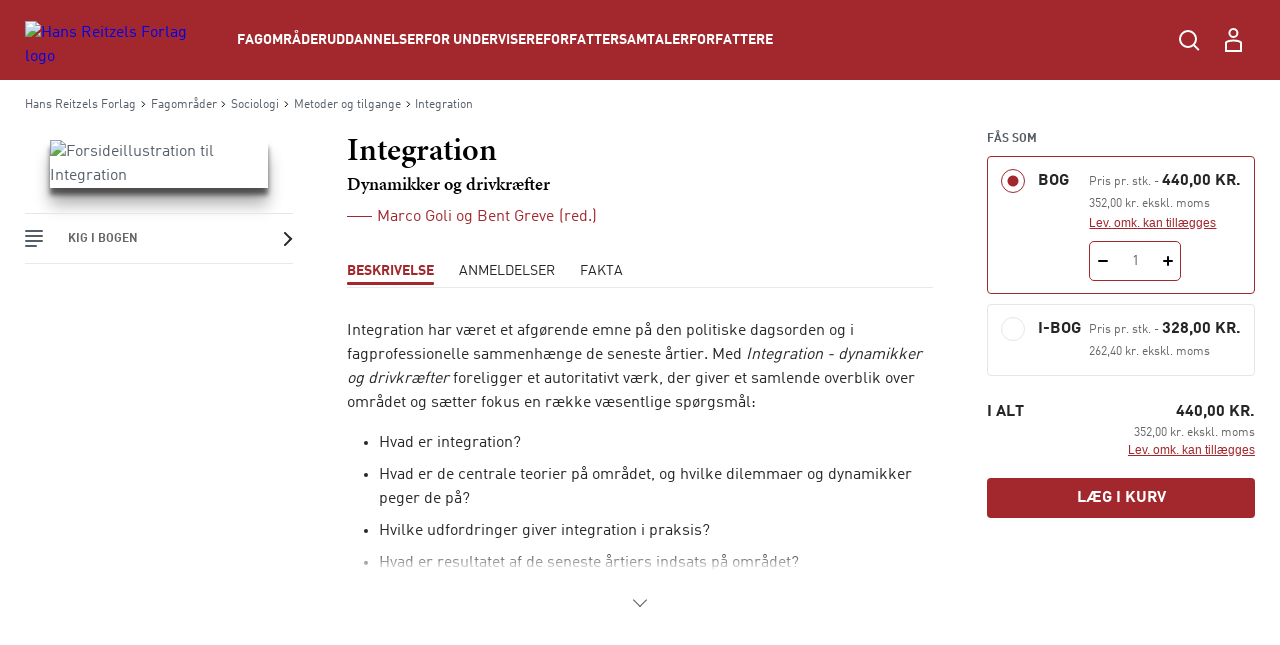

--- FILE ---
content_type: text/html; charset=utf-8
request_url: https://hansreitzel.dk/products/integration-bog-39952-9788741263267
body_size: 101849
content:



<!DOCTYPE html>

<html lang="da">
<head>
    <meta charset="utf-8" />
    <meta name="viewport" content="width=device-width, initial-scale=1">

    <!-- Google Tag Manager -->
<script>
window._dataLayer = [];
Object.defineProperty(window, "dataLayer", {
    get: function() {
        if (typeof window.gtmListenerCallback === "function") {
            window.gtmListenerCallback();
        }
    return window._dataLayer;
    },
  set: function(a) {
    window._dataLayer = a;
  }
});
(function(w,d,s,l,i){w[l]=w[l]||[];w[l].push({'gtm.start':
new Date().getTime(),event:'gtm.js'});var f=d.getElementsByTagName(s)[0],
j=d.createElement(s),dl=l!='dataLayer'?'&l='+l:'';j.async=true;j.src=
'https://www.googletagmanager.com/gtm.js?id='+i+dl;f.parentNode.insertBefore(j,f);
})(window,document,'script','dataLayer','GTM-NH5V79F');</script>
<!-- End Google Tag Manager -->
    <script type="text/javascript" src="//web.telemetric.dk/t/c96d507e-c420-4af5-ac5b-8b6b54e3ed26/bm.js" async="async"></script>
    

    <script type="text/javascript">
        window.isPageEditor = false;
        window.siteName = 'hansreitzel';
    </script>

    <meta name="format-detection" content="telephone=no">

    

<title>Integration - Dynamikker og drivkræfter af Svend Aage Andersen m.fl.</title>

    <link rel="apple-touch-icon" sizes="57x57" href="/dist/assets/sites/hansreitzel/favicon/apple-touch-icon-57x57.png" />
    <link rel="apple-touch-icon" sizes="60x60" href="/dist/assets/sites/hansreitzel/favicon/apple-touch-icon-60x60.png" />
    <link rel="apple-touch-icon" sizes="72x72" href="/dist/assets/sites/hansreitzel/favicon/apple-touch-icon-72x72.png" />
    <link rel="apple-touch-icon" sizes="76x76" href="/dist/assets/sites/hansreitzel/favicon/apple-touch-icon-76x76.png" />
    <link rel="apple-touch-icon" sizes="114x114" href="/dist/assets/sites/hansreitzel/favicon/apple-touch-icon-114x114.png" />
    <link rel="apple-touch-icon" sizes="120x120" href="/dist/assets/sites/hansreitzel/favicon/apple-touch-icon-120x120.png" />
    <link rel="apple-touch-icon" sizes="144x144" href="/dist/assets/sites/hansreitzel/favicon/apple-touch-icon-144x144.png" />
    <link rel="apple-touch-icon" sizes="152x152" href="/dist/assets/sites/hansreitzel/favicon/apple-touch-icon-152x152.png" />
    <link rel="apple-touch-icon" sizes="180x180" href="/dist/assets/sites/hansreitzel/favicon/apple-touch-icon-180x180.png" />
    <link rel="icon" type="image/png" sizes="16x16" href="/dist/assets/sites/hansreitzel/favicon/favicon-16x16.png" />
    <link rel="icon" type="image/png" sizes="32x32" href="/dist/assets/sites/hansreitzel/favicon/favicon-32x32.png" />
    <link rel="icon" type="image/png" sizes="192x192" href="/dist/assets/sites/hansreitzel/favicon/android-chrome-192x192.png" />
    <link rel="manifest" href="/dist/assets/sites/hansreitzel/manifest.json" />
    <link rel="shortcut icon" href="/dist/assets/sites/hansreitzel/favicon/favicon.png" />
    <meta name="msapplication-TileImage" content="/dist/assets/sites/hansreitzel/favicon/mstile-144x144.png" />
    <meta name="msapplication-config" content="/dist/assets/sites/hansreitzel/favicon/browserconfig.xml" />

<meta name="msapplication-TileColor" content="#da532c">
<meta name="theme-color" content="#ffffff" />

<meta property="og:title" content="Integration - Dynamikker og drivkræfter af Svend Aage Andersen m.fl." />
<meta property="og:description" content="Køb Integration af Svend Aage Andersen m.fl. (Bog) hos Hans Reitzels Forlag" />
<meta property="og:url" content="https://hansreitzel.dk/products/integration-bog-39952-9788741263267" />
<meta property="og:image" content="https://multimediaserver.gyldendal.dk/HansReitzelred/CoverFace/WH_Original/9788741263267" />
<meta property="og:site_name" content="Hans-Reitzel" />
<meta property="og:type" content="website" />


<meta name="keywords" content="" />
<meta name="Description" property="og:description" content="Køb Integration af Svend Aage Andersen m.fl. (Bog) hos Hans Reitzels Forlag" />
<meta name="apple-mobile-web-app-status-bar-style" content="black" />
<meta name="google-site-verification" content="tm3H4aSjCnEIKswIUHIyG-l8F-zd8NfGuB8AigwrT0g" />
<meta name="lang" content="da" />

<meta name="udgivelsesdato" content="01-02-2016" />
<meta name="omraader" content="Fag" />
<meta name="fag" content="Sociologi" />
<meta name="medietyper" content="Bog|i-bog" />


    <link rel="canonical" href="https://hansreitzel.dk/products/integration-bog-39952-9788741263267" />

<script type="application/ld+json">
{
	"@context": "http://schema.org",
	"@type": "BreadcrumbList",
	"itemListElement": [{
	"@type": "ListItem",
	"position": 1,
	"item":
	{
		"@id": "https://hansreitzel.dk/products",
		"name": "Products"
	}
},{
	"@type": "ListItem",
	"position": 2,
	"item":
	{
		"@id": "https://hansreitzel.dk/products/integration-bog-39952-9788741263267",
		"name": "integration-bog-39952-9788741263267"
	}
}]
}
</script><script type="application/ld+json">
	{
		"@context": "http://schema.org",
		"@type": "Book",
		"bookFormat": "Hardcover",
		"isbn": "9788741263267",
		"name": "Integration",
		"image": "https://hansreitzel.dk/-/media/images/external.png?ei=https://multimediaserver.gyldendal.dk/HansReitzelred/CoverFace/WH_Original/9788741263267",
		"datePublished": "01-02-2016",
		"numberOfPages": "429",
		"author": [{
	"@type": "Person",
	"name": "Svend Aage Andersen"
},{
	"@type": "Person",
	"name": "Ahmet Demir"
},{
	"@type": "Person",
	"name": "Hans Elbeshausen"
},{
	"@type": "Person",
	"name": "Marco Goli"
},{
	"@type": "Person",
	"name": "Bent Greve"
},{
	"@type": "Person",
	"name": "Kate Larsen"
},{
	"@type": "Person",
	"name": "Flemming Mikkelsen"
},{
	"@type": "Person",
	"name": "Yvonne Mørck"
},{
	"@type": "Person",
	"name": "Pernille Gry Petersen"
},{
	"@type": "Person",
	"name": "Shahamak Rezaei"
},{
	"@type": "Person",
	"name": "Garbi Schmidt"
},{
	"@type": "Person",
	"name": "Jenny Christine Trolddal Larsen"
}],
		"offers":
		{
			"@type": "Offer",
			"availability": "http://schema.org/InStock",
			"price": "440.00",
			"priceCurrency": "DKK"
		}
	}
</script>
    <link rel="stylesheet" href="/dist/css/v-639034558540000000/style.hansreitzel.css" />

<script src="https://use.typekit.net/ofj2etb.js"></script>
<script>try{Typekit.load({ async: true });}catch(e){}</script>
<link rel="stylesheet" type="text/css" href="/fonts/myfontDINfont/MyFontsWebfontsKit.css" />


    <!-- bundle:js -->
    <script defer src="/dist/js/v-639034559720000000/bundle.js"></script>
    <!-- endinject -->

</head>
<body>
    <!-- Google Tag Manager (noscript) -->
<noscript><iframe src="https://www.googletagmanager.com/ns.html?id=GTM-NH5V79F"
height="0" width="0" style="display:none;visibility:hidden"></iframe></noscript>
<!-- End Google Tag Manager (noscript) -->
    <div id="react_0HNINLCS4P239"></div><script type='application/json' data-react-setup>{"component":"ReactComponents.AppReduxInit","domId":"react_0HNINLCS4P239","props":{"Basket":{"BasketPageUrl":null,"TotalItemCount":0,"Summation":null,"BasketItems":[],"Addresses":[],"ShippingAndHandling":null,"VATEnabled":false,"AllowDiscount":false,"CheckoutPageUrl":null,"LastModified":null,"Email":null,"InspectionCopyLabel":null,"FirstName":null,"LastName":null,"InvoiceEan":null,"RequisitionNumber":null,"CustomerReference":null,"SelectedPaymentType":null,"PromotionCode":null,"NewsletterSignup":false,"AcceptTerms":false,"IsGuestCheckout":false,"DiscountCodeTexts":null,"DiscountCodeValues":null,"BasketHeaderTrumpetText":null,"BasketHeaderText":null,"CheckoutButtonTopText":null,"ProductInfoColumnHeading":null,"ProductCountColumnHeading":null,"ProductPriceColumnHeading":null,"ProductPriceWithVATColumnHeading":null,"BasketNoticesList":null,"CheckoutButtonBottomText":null,"PublishedText":null,"ChoosenClassesText":null,"OutOfStockHeaderText":null,"CurrencyText":null,"LicensePeriodText":null,"EditLicenseText":null,"CounterUnit":null,"DescriptionText_EmptyBasket":null,"GoToBasketButtonText":null,"GoToCheckoutButtonText":null,"EmptyBasketText":null,"OrderId":0,"LicenseCountText":null,"EditLicenseCountText":null,"ContinueShoppingButtonText":null,"SearchPlaceholderText":null},"UserProfile":null,"Login":{"CreateLoginContent":{"CreateLinkLabel":"Opret profil","UniLoginPossible":false,"CreateProfileSeperatorText":"eller","InfoText":"\u003cstrong\u003eUNI•Login giver dig mulighed for:\u003c/strong\u003e\n\u003cul\u003e\n    \u003cli\u003eat bruge det samme login på tværs af portaler og materialer\u003c/li\u003e\n    \u003cli\u003eat få et samlet overblik over dine digitale materialer\u003c/li\u003e\n\u003c/ul\u003e"},"UniPromptContent":{"IntroText":"\u003cp\u003e\u003cstrong\u003eDu er logget ind med UNI-Login.\u003c/strong\u003e\u003c/p\u003e\n\u003cp\u003eNår du vil handle via vores webshop, skal du oprette en profil. Hvis du allerede har en profil kan du logge ind og forbinde den til din UNI-C profil.\u003c/p\u003e","CreateLoginText":"","CreateLoginButtonLabel":"Opret konto","CreateLoginUrl":"/profile/create-profile","SeteratorText":"eller","LoginText":"\u003cp\u003e\u003cstrong\u003eHar allerede en profil\u003c/strong\u003e\u003c/p\u003e\n\u003cp\u003eLog ind med din eksisterende profil. \u003c/p\u003e","LoginButtonLabel":"Log ind","UniLoggedInButtonText":"Log ind"},"LoginUrl":{"FullUrl":"https://loginconnector.gyldendal.dk/Navigator/Navigator?clientWebSite=GuPlatform_HR\u0026forceLogin=true\u0026clientWsSuccessUrl=https://hansreitzel.dk/auth/LoginSuccess?redirect=/products/integration-bog-39952-9788741263267\u0026clientWsFailureUrl=https://hansreitzel.dk/auth/LoginFailure?redirect=/products/integration-bog-39952-9788741263267\u0026loginFailed=true","Text":"Log ind","Url":"https://loginconnector.gyldendal.dk/Navigator/Navigator?clientWebSite=GuPlatform_HR"},"LogoutUrl":{"FullUrl":"https://loginconnector.gyldendal.dk/Navigator/Logout?clientWebSite=GuPlatform_HR\u0026logoutSuccessUrl=https://hansreitzel.dk/Auth/LogoutSuccess","Text":"Log ud","Url":"https://loginconnector.gyldendal.dk/Navigator/Logout?clientWebSite=GuPlatform_HR"},"CreateProfileUrl":{"Text":"Opret profil","Url":"/profile/create-profile"},"CreateProfileUniLoginUrl":{"Text":"Opret profil med UNI-Login","Url":"https://loginconnector.gyldendal.dk/Navigator/Navigator?clientWebSite=GuPlatform_HR\u0026forceLogin=true\u0026clientWsSuccessUrl=https://hansreitzel.dk/auth/LoginSuccess?redirect=/profile/create-profile\u0026clientWsFailureUrl=https://hansreitzel.dk/auth/LoginFailure?redirect=/profile/create-profile\u0026loginFailed=true\u0026providerName=UNIC"},"IsUniLoggedIn":false,"ProfileModal":{"TitleText":"TitleText","UnicTitle":"UnicTitle","NoUnicTitle":"NoUnicTitle","UnicButtonText":"UnicButtonText","UnicButtonLink":null,"NoUnicButtonText":"NoUnicButtonText","NoUnicButtonLink":null}},"AccountVerificationModalLabels":null}}</script> 
    <div id="react_0HNINLCS4KQNV"><a class="navigation-header__skip-link" href="#main-content">Spring til hovedindhold</a><header class="navigation-header"><nav role="navigation" aria-label="Hovedmenu" class="navigation-header__inner"><button aria-label="Åbn menu" aria-expanded="false" type="button" class="navigation-header__menu-button"><svg class="navigation-header__mobile-menu-button" width="23" height="18" viewBox="0 0 23 18" fill="none" xmlns="http://www.w3.org/2000/svg"><line x1="3" y1="1" x2="22" y2="1" stroke="currentColor" stroke-width="2" stroke-linecap="round"></line><line x1="3" y1="9" x2="22" y2="9" stroke="currentColor" stroke-width="2" stroke-linecap="round"></line><line x1="3" y1="17" x2="22" y2="17" stroke="currentColor" stroke-width="2" stroke-linecap="round"></line></svg></button><a href="/" class="navigation-header__logo"><img src="/-/media/images/logos/logo-hr-white(1).svg" alt="Hans Reitzels Forlag logo"/></a><ul class="navigation-header__items"><li class="navigation-header-item"><button class="navigation-header-item__button" type="button">Fagområder</button></li><li class="navigation-header-item"><button class="navigation-header-item__button" type="button">Uddannelser</button></li><li class="navigation-header-item"><button class="navigation-header-item__button" type="button">For undervisere</button></li><li class="navigation-header-item"><a href="/forfattersamtaler" class="navigation-header-item__link">Forfattersamtaler</a></li><li class="navigation-header-item"><a href="/forfattere" class="navigation-header-item__link">Forfattere</a></li></ul><div class="navigation-header__service-menu"><div class="navigation-header__service-menu__item" data-service-menu-search="true"><button type="button" aria-label="Åbn Søgning" aria-expanded="false" data-toggle-search="true" class="button-reset navigation-header__service-menu__button"><svg width="32" height="32" viewBox="0 0 32 32" fill="none" xmlns="http://www.w3.org/2000/svg" role="presentation"><circle cx="15" cy="15" r="8" stroke="currentColor" stroke-width="2"></circle><path d="M20.6602 20.8652L25.317 25.5221" stroke="currentColor" stroke-width="2" stroke-linecap="round"></path></svg></button></div></div><button aria-label="Gå tilbage" class="navigation-mobile__back-button" type="button"><svg width="9" height="14" viewBox="0 0 9 14" fill="none" xmlns="http://www.w3.org/2000/svg"><path d="M1.5006 0.999884L7.15746 6.65674L1.5006 12.3136" stroke="currentColor"></path></svg></button><div class="navigation-mobile"><span class="navigation-mobile__title">Menu</span><ul class="navigation-mobile__links"><li class="navigation-menu-item"><button class="navigation-menu-item__button" type="button"><span class="navigation-menu-item__label">Fagområder<svg width="9" height="14" viewBox="0 0 9 14" fill="none" xmlns="http://www.w3.org/2000/svg"><path d="M1.5006 0.999884L7.15746 6.65674L1.5006 12.3136" stroke="currentColor"></path></svg></span></button></li><li class="navigation-menu-item"><button class="navigation-menu-item__button" type="button"><span class="navigation-menu-item__label">Uddannelser<svg width="9" height="14" viewBox="0 0 9 14" fill="none" xmlns="http://www.w3.org/2000/svg"><path d="M1.5006 0.999884L7.15746 6.65674L1.5006 12.3136" stroke="currentColor"></path></svg></span></button></li><li class="navigation-menu-item"><button class="navigation-menu-item__button" type="button"><span class="navigation-menu-item__label">For undervisere<svg width="9" height="14" viewBox="0 0 9 14" fill="none" xmlns="http://www.w3.org/2000/svg"><path d="M1.5006 0.999884L7.15746 6.65674L1.5006 12.3136" stroke="currentColor"></path></svg></span></button></li><li class="navigation-menu-item"><a target="_self" tabindex="-1" href="/forfattersamtaler" class="navigation-menu-item__link"><span class="navigation-menu-item__label">Forfattersamtaler</span></a></li><li class="navigation-menu-item"><a target="_self" tabindex="-1" href="/forfattere" class="navigation-menu-item__link"><span class="navigation-menu-item__label">Forfattere</span></a></li></ul><hr/></div><div class="navigation-search"><div class="inline-search content-module"><div class="content-row"><div class="inline-search__input-wrapper"><svg width="32" height="32" viewBox="0 0 32 32" fill="none" xmlns="http://www.w3.org/2000/svg" role="presentation"><circle cx="15" cy="15" r="8" stroke="currentColor" stroke-width="2"></circle><path d="M20.6602 20.8652L25.317 25.5221" stroke="currentColor" stroke-width="2" stroke-linecap="round"></path></svg><label for="inline-search" class="sr-only">Søg</label><input type="search" id="inline-search" disabled="" class="inline-search__input" role="searchbox" placeholder=""/></div></div></div></div></nav></header></div><script type='application/json' data-react-setup>{"component":"ReactComponents.Navigation","domId":"react_0HNINLCS4KQNV","props":{"Logo":"/-/media/images/logos/logo-hr-white(1).svg","Menu":{"Id":"c18475b8-6955-4c40-8e41-c86334c4182c","Children":[{"Id":"31694456-c6f1-4dee-bb29-9cf31b26238c","Children":[{"Id":"8642d8c5-f6cc-4c2d-8de9-ed2fba8b27bc","Children":[{"Id":"2ad7655e-a0ad-4d9f-b653-63faa188313f","Children":[],"Label":"Dansk didaktik","Theme":"","Url":"/fag/dansk-sprog-og-retorik/dansk-didaktik","Target":"_self","ShowInMenu":true,"ShowInBreadcrumbs":true,"IsDivider":false},{"Id":"3e2c925d-6cc0-4431-9445-5fcff6624d5d","Children":[],"Label":"Grammatik","Theme":"","Url":"/fag/dansk-sprog-og-retorik/grammatik","Target":"_self","ShowInMenu":true,"ShowInBreadcrumbs":true,"IsDivider":false},{"Id":"ec17b593-4efd-4851-b9fe-e8104c9b9e07","Children":[],"Label":"Litteratur","Theme":"","Url":"/fag/dansk-sprog-og-retorik/litteratur","Target":"_self","ShowInMenu":true,"ShowInBreadcrumbs":true,"IsDivider":false},{"Id":"091f97d7-a457-4cd2-bd0c-c1ed1b343dda","Children":[],"Label":"Læsning","Theme":"","Url":"/fag/dansk-sprog-og-retorik/laesning","Target":"_self","ShowInMenu":true,"ShowInBreadcrumbs":true,"IsDivider":false},{"Id":"c9b3e5f0-9da6-40d2-ad8c-5bf6b9db80b8","Children":[],"Label":"Retorik","Theme":"","Url":"/fag/dansk-sprog-og-retorik/retorik","Target":"_self","ShowInMenu":true,"ShowInBreadcrumbs":true,"IsDivider":false}],"Label":"Dansk, sprog og retorik","Theme":"","Url":"/fag/dansk-sprog-og-retorik","Target":"_self","ShowInMenu":true,"ShowInBreadcrumbs":true,"IsDivider":false},{"Id":"98252789-9522-4aee-8aea-e8f264e66327","Children":[{"Id":"05da4407-a84a-42c3-aa07-f77865e39ddc","Children":[],"Label":"Antropologi og etnologi","Theme":"","Url":"/fag/humaniora/antropologi-og-etnologi","Target":"_self","ShowInMenu":true,"ShowInBreadcrumbs":true,"IsDivider":false},{"Id":"722480de-c71a-4056-81ef-d2e6e4081444","Children":[],"Label":"Filosofi","Theme":"","Url":"/fag/humaniora/filosofi","Target":"_self","ShowInMenu":true,"ShowInBreadcrumbs":true,"IsDivider":false},{"Id":"ff7232cd-db04-4e30-b875-afd582c1f9f6","Children":[],"Label":"Klassiske tekster","Theme":"","Url":"/fag/humaniora/klassiske-tekster","Target":"_self","ShowInMenu":true,"ShowInBreadcrumbs":true,"IsDivider":false},{"Id":"24ed5f92-d3b9-4663-8b73-0fe19bab3a9b","Children":[],"Label":"Kulturstudier","Theme":"","Url":"/fag/humaniora/kulturstudier","Target":"_self","ShowInMenu":true,"ShowInBreadcrumbs":true,"IsDivider":false}],"Label":"Humaniora","Theme":"","Url":"/fag/humaniora","Target":"_self","ShowInMenu":true,"ShowInBreadcrumbs":true,"IsDivider":false},{"Id":"4d43461c-72c2-4d75-ba09-6de4e9c8faa7","Children":[{"Id":"839fe216-9e6e-4748-a5d8-fa9cd5b15d27","Children":[],"Label":"Erhvervsjura","Theme":"","Url":"/fag/jura/erhvervsjura","Target":"_self","ShowInMenu":true,"ShowInBreadcrumbs":true,"IsDivider":false},{"Id":"a894d1bd-5b84-4818-ad69-e908f578efcb","Children":[],"Label":"Offentlig ret","Theme":"","Url":"/fag/jura/offentlig-ret","Target":"_self","ShowInMenu":true,"ShowInBreadcrumbs":true,"IsDivider":false},{"Id":"d779af34-f5cc-4c1a-94d0-43c95a543c07","Children":[],"Label":"Retsfilosofi og retssociologi","Theme":"","Url":"/fag/jura/retsfilosofi-og-retssociologi","Target":"_self","ShowInMenu":true,"ShowInBreadcrumbs":true,"IsDivider":false}],"Label":"Jura","Theme":"","Url":"/fag/jura","Target":"_self","ShowInMenu":true,"ShowInBreadcrumbs":true,"IsDivider":false},{"Id":"05da27a3-bc79-46a3-8591-024b91e80aaa","Children":[{"Id":"b328ac98-db21-4b10-8c7f-b96f9e0ef2ff","Children":[],"Label":"Digital kommunikation","Theme":"","Url":"/fag/kommunikation/digital-kommunikation","Target":"_self","ShowInMenu":true,"ShowInBreadcrumbs":true,"IsDivider":false},{"Id":"99483966-d1f1-4774-8273-ed15ff4cf3d4","Children":[],"Label":"Interview","Theme":"","Url":"/fag/kommunikation/interview","Target":"_self","ShowInMenu":true,"ShowInBreadcrumbs":true,"IsDivider":false},{"Id":"f61afbb5-14b6-43b5-aab1-5f1bdd36ebc5","Children":[],"Label":"Kommunikationsteori","Theme":"","Url":"/fag/kommunikation/kommunikationsteori","Target":"_self","ShowInMenu":true,"ShowInBreadcrumbs":true,"IsDivider":false},{"Id":"77991efb-16e2-4198-b993-2ab091e13df5","Children":[],"Label":"Markedsføring","Theme":"","Url":"/fag/kommunikation/markedsfoering","Target":"_self","ShowInMenu":true,"ShowInBreadcrumbs":true,"IsDivider":false},{"Id":"b9119b10-1666-4646-91e5-cf9877743e48","Children":[],"Label":"Salg","Theme":"","Url":"/fag/kommunikation/salg","Target":"_self","ShowInMenu":true,"ShowInBreadcrumbs":true,"IsDivider":false}],"Label":"Kommunikation","Theme":"","Url":"/fag/kommunikation","Target":"_self","ShowInMenu":true,"ShowInBreadcrumbs":true,"IsDivider":false},{"Id":"3485cdce-0af3-4503-b1d4-b72ee4d0f2d5","Children":[{"Id":"de4c71cc-4b00-407a-ade4-9cf9cf3dbeca","Children":[],"Label":"Evaluering","Theme":"","Url":"/fag/metode-og-videnskabsteori/evaluering","Target":"_self","ShowInMenu":true,"ShowInBreadcrumbs":true,"IsDivider":false},{"Id":"d67e20f0-cb8c-44a6-b8ac-72ea5fcf951d","Children":[],"Label":"Kvalitative metoder","Theme":"","Url":"/fag/metode-og-videnskabsteori/kvalitative-metoder","Target":"_self","ShowInMenu":true,"ShowInBreadcrumbs":true,"IsDivider":false},{"Id":"08bcb766-61dd-4f16-b365-61371539ff8e","Children":[],"Label":"Statistik","Theme":"","Url":"/fag/metode-og-videnskabsteori/statistik","Target":"_self","ShowInMenu":true,"ShowInBreadcrumbs":true,"IsDivider":false},{"Id":"612e718d-834b-4ea6-9f29-10f6fbb71cea","Children":[],"Label":"Videnskabsteori","Theme":"","Url":"/fag/metode-og-videnskabsteori/videnskabsteori","Target":"_self","ShowInMenu":true,"ShowInBreadcrumbs":true,"IsDivider":false}],"Label":"Metode og videnskabsteori","Theme":"","Url":"/fag/metode-og-videnskabsteori","Target":"_self","ShowInMenu":true,"ShowInBreadcrumbs":true,"IsDivider":false},{"Id":"abc7f1ee-a558-4d2b-ad92-84fa1afab4bc","Children":[{"Id":"5c895195-2437-4b78-88d4-796414b5d266","Children":[],"Label":"Coaching","Theme":"","Url":"/fag/organisation-og-ledelse/coaching","Target":"_self","ShowInMenu":true,"ShowInBreadcrumbs":true,"IsDivider":false},{"Id":"85562d6c-bf84-454a-8611-ce7b672577fa","Children":[],"Label":"Forandringsledelse","Theme":"","Url":"/fag/organisation-og-ledelse/forandringsledelse","Target":"_self","ShowInMenu":true,"ShowInBreadcrumbs":true,"IsDivider":false},{"Id":"3ae32eff-e6a8-4888-b8c0-9332b99f1429","Children":[],"Label":"Human resources","Theme":"","Url":"/fag/organisation-og-ledelse/human-resources","Target":"_self","ShowInMenu":true,"ShowInBreadcrumbs":true,"IsDivider":false},{"Id":"f4be041d-2679-472f-9c88-5d120bdb70a6","Children":[],"Label":"Ledelse i praksis","Theme":"","Url":"/fag/organisation-og-ledelse/ledelse-i-praksis","Target":"_self","ShowInMenu":true,"ShowInBreadcrumbs":true,"IsDivider":false},{"Id":"fd5a59c1-2e88-482a-828d-a3ecf27c2c79","Children":[],"Label":"Ledelsesteori","Theme":"","Url":"/fag/organisation-og-ledelse/ledelsesteori","Target":"_self","ShowInMenu":true,"ShowInBreadcrumbs":true,"IsDivider":false},{"Id":"599bd88c-5fe5-4b76-a630-ceb3ffebde1f","Children":[],"Label":"Metode og videnskabsteori","Theme":"","Url":"/fag/organisation-og-ledelse/metode-og-videnskabsteori","Target":"_self","ShowInMenu":true,"ShowInBreadcrumbs":true,"IsDivider":false},{"Id":"0860c9f5-d0a8-485a-8b20-11c10f6ebcca","Children":[],"Label":"Organisation i praksis","Theme":"","Url":"/fag/organisation-og-ledelse/organisation-i-praksis","Target":"_self","ShowInMenu":true,"ShowInBreadcrumbs":true,"IsDivider":false},{"Id":"e9bac0b3-b9d6-4817-8361-7fb2dec7f2f9","Children":[],"Label":"Organisationspsykologi","Theme":"","Url":"/fag/organisation-og-ledelse/organisationspsykologi","Target":"_self","ShowInMenu":true,"ShowInBreadcrumbs":true,"IsDivider":false},{"Id":"55e4aed7-5c24-4ffb-8170-b0d6246703fa","Children":[],"Label":"Organisationsteori","Theme":"","Url":"/fag/organisation-og-ledelse/organisationsteori","Target":"_self","ShowInMenu":true,"ShowInBreadcrumbs":true,"IsDivider":false},{"Id":"e46e0ac5-5eb6-4a78-9b8e-4b85d1707b37","Children":[],"Label":"Projektledelse","Theme":"","Url":"/fag/organisation-og-ledelse/projektledelse","Target":"_self","ShowInMenu":true,"ShowInBreadcrumbs":true,"IsDivider":false}],"Label":"Organisation og ledelse","Theme":"","Url":"/fag/organisation-og-ledelse","Target":"_self","ShowInMenu":true,"ShowInBreadcrumbs":true,"IsDivider":false},{"Id":"0edad9dd-af86-4dd0-87d1-f75d975d7da3","Children":[{"Id":"9377f414-9b95-477f-8b9a-7fea99999cae","Children":[],"Label":"Dannelse","Theme":"","Url":"/fag/paedagogik/dannelse","Target":"_self","ShowInMenu":true,"ShowInBreadcrumbs":true,"IsDivider":false},{"Id":"118c3e0f-252c-41ac-8f4a-4de164f86dcb","Children":[],"Label":"Didaktik","Theme":"","Url":"/fag/paedagogik/didaktik","Target":"_self","ShowInMenu":true,"ShowInBreadcrumbs":true,"IsDivider":false},{"Id":"5e5b5b00-2ddd-4857-b2d0-8de54512ce78","Children":[],"Label":"Fagdidaktik","Theme":"","Url":"/fag/paedagogik/fagdidaktik","Target":"_self","ShowInMenu":true,"ShowInBreadcrumbs":true,"IsDivider":false},{"Id":"1c00558d-c0d3-4203-94e2-54ce55ae9f47","Children":[],"Label":"Inklusion","Theme":"","Url":"/fag/paedagogik/inklusion","Target":"_self","ShowInMenu":true,"ShowInBreadcrumbs":true,"IsDivider":false},{"Id":"580d461f-ba40-488c-82e4-0ab9edf574f3","Children":[],"Label":"Krop og bevægelse","Theme":"","Url":"/fag/paedagogik/krop-og-bevaegelse","Target":"_self","ShowInMenu":true,"ShowInBreadcrumbs":true,"IsDivider":false},{"Id":"af368dfe-0daa-456f-a66d-52c6ef6ea293","Children":[],"Label":"Læring og udvikling","Theme":"","Url":"/fag/paedagogik/laering-og-udvikling","Target":"_self","ShowInMenu":true,"ShowInBreadcrumbs":true,"IsDivider":false},{"Id":"ce401d65-56cc-4a92-be2b-321d37c2a5ef","Children":[],"Label":"Metode og videnskabsteori","Theme":"","Url":"/fag/paedagogik/metode-og-videnskabsteori","Target":"_self","ShowInMenu":true,"ShowInBreadcrumbs":true,"IsDivider":false},{"Id":"24b0f4bd-0001-4e36-bd0e-c741f6194f95","Children":[],"Label":"Pædagogisk forskning","Theme":"","Url":"/fag/paedagogik/paedagogisk-forskning","Target":"_self","ShowInMenu":true,"ShowInBreadcrumbs":true,"IsDivider":false},{"Id":"d4345fdf-c338-4a8b-85b0-b1a9e135afed","Children":[],"Label":"Pædagogisk metode","Theme":"","Url":"/fag/paedagogik/paedagogisk-metode","Target":"_self","ShowInMenu":true,"ShowInBreadcrumbs":true,"IsDivider":false},{"Id":"94ea4698-5204-4f60-898a-0ed9e61ac662","Children":[],"Label":"Specialpædagogik","Theme":"","Url":"/fag/paedagogik/specialpaedagogik","Target":"_self","ShowInMenu":true,"ShowInBreadcrumbs":true,"IsDivider":false}],"Label":"Pædagogik","Theme":"","Url":"/fag/paedagogik","Target":"_self","ShowInMenu":true,"ShowInBreadcrumbs":true,"IsDivider":false},{"Id":"65c4d3f8-f729-4905-9028-dad9bfe9c1fd","Children":[{"Id":"439ad432-15fe-42f9-b2d3-5bb0612ef4c0","Children":[],"Label":"Almen psykologi","Theme":"","Url":"/fag/psykologi/almen-psykologi","Target":"_self","ShowInMenu":true,"ShowInBreadcrumbs":true,"IsDivider":false},{"Id":"55d37b7a-4dce-466e-b34c-e54c2e22e691","Children":[],"Label":"Etik og lovgivning","Theme":"","Url":"/fag/psykologi/etik-og-lovgivning","Target":"_self","ShowInMenu":true,"ShowInBreadcrumbs":true,"IsDivider":false},{"Id":"b70175aa-400d-479c-a5c6-da4c7334e249","Children":[],"Label":"Klinisk psykologi – børn og unge","Theme":"","Url":"/fag/psykologi/klinisk-psykologi-boern-og-unge","Target":"_self","ShowInMenu":true,"ShowInBreadcrumbs":true,"IsDivider":false},{"Id":"eaf72454-c2b8-40ca-ac39-a9c9317ec9fc","Children":[],"Label":"Klinisk psykologi – voksne","Theme":"","Url":"/fag/psykologi/klinisk-psykologi-voksne","Target":"_self","ShowInMenu":true,"ShowInBreadcrumbs":true,"IsDivider":false},{"Id":"080a2efa-d8f3-48da-9413-da5268a5655b","Children":[],"Label":"Kognition og neuropsykologi","Theme":"","Url":"/fag/psykologi/kognition-og-neuropsykologi","Target":"_self","ShowInMenu":true,"ShowInBreadcrumbs":true,"IsDivider":false},{"Id":"5746a3d5-e408-4339-a579-061ffff07b30","Children":[],"Label":"Kognitiv terapi","Theme":"","Url":"/fag/psykologi/kognitiv-terapi","Target":"_self","ShowInMenu":true,"ShowInBreadcrumbs":true,"IsDivider":false},{"Id":"714dd509-0aad-48d5-a9f8-c313a4f97ad2","Children":[{"Id":"8110d8b7-0006-4487-b78d-41c0922d66a0","Children":[],"Label":"Om mentalisering","Theme":"","Url":"/fag/psykologi/mentalisering/om-mentalisering","Target":"_self","ShowInMenu":true,"ShowInBreadcrumbs":true,"IsDivider":false}],"Label":"Mentalisering","Theme":"","Url":"/fag/psykologi/mentalisering","Target":"_self","ShowInMenu":true,"ShowInBreadcrumbs":true,"IsDivider":false},{"Id":"015f3a25-eb1e-4c6a-b39a-9d9fb9092542","Children":[],"Label":"Metode og videnskabsteori","Theme":"","Url":"/fag/psykologi/metode-og-videnskabsteori","Target":"_self","ShowInMenu":true,"ShowInBreadcrumbs":true,"IsDivider":false},{"Id":"e9eddce7-929d-4bca-a5b4-16769aa9fa03","Children":[],"Label":"Mindfulness","Theme":"","Url":"/fag/psykologi/mindfulness","Target":"_self","ShowInMenu":true,"ShowInBreadcrumbs":true,"IsDivider":false},{"Id":"a0352327-727d-4c8d-9704-cfa5b53503d8","Children":[{"Id":"d0249ed9-6dba-46ac-914f-36f6e6111976","Children":[],"Label":"Om neuroaffektiv udviklingspsykologi","Theme":"","Url":"/fag/psykologi/neuroaffektiv-udviklingspsykologi/om-neuroaffektiv-udviklingspsykologi","Target":"_self","ShowInMenu":true,"ShowInBreadcrumbs":true,"IsDivider":false}],"Label":"Neuroaffektiv udviklingspsykologi","Theme":"","Url":"/fag/psykologi/neuroaffektiv-udviklingspsykologi","Target":"_self","ShowInMenu":true,"ShowInBreadcrumbs":true,"IsDivider":false},{"Id":"3ed8905e-b372-4a95-9be8-1e4d0a779461","Children":[],"Label":"Pædagogisk psykologi","Theme":"","Url":"/fag/psykologi/paedagogisk-psykologi","Target":"_self","ShowInMenu":true,"ShowInBreadcrumbs":true,"IsDivider":false},{"Id":"6943e079-0d75-4ecb-9245-a89001927e26","Children":[],"Label":"Personlighedspsykologi","Theme":"","Url":"/fag/psykologi/personlighedspsykologi","Target":"_self","ShowInMenu":true,"ShowInBreadcrumbs":true,"IsDivider":false},{"Id":"498f301f-f14b-4e32-9675-77320158b3ce","Children":[],"Label":"Psykoterapi","Theme":"","Url":"/fag/psykologi/psykoterapi","Target":"_self","ShowInMenu":true,"ShowInBreadcrumbs":true,"IsDivider":false},{"Id":"7a793f09-7151-44b1-a48d-2079d9796119","Children":[],"Label":"Samtale og supervision","Theme":"","Url":"/fag/psykologi/samtale-og-supervision","Target":"_self","ShowInMenu":true,"ShowInBreadcrumbs":true,"IsDivider":false},{"Id":"376607db-fd69-4fd4-8ba3-539bd18cda84","Children":[],"Label":"Socialpsykologi","Theme":"","Url":"/fag/psykologi/socialpsykologi","Target":"_self","ShowInMenu":true,"ShowInBreadcrumbs":true,"IsDivider":false},{"Id":"93645b53-32af-451c-8be9-ae6035b119fd","Children":[],"Label":"Udviklingspsykologi","Theme":"","Url":"/fag/psykologi/udviklingspsykologi","Target":"_self","ShowInMenu":true,"ShowInBreadcrumbs":true,"IsDivider":false}],"Label":"Psykologi","Theme":"","Url":"/fag/psykologi","Target":"_self","ShowInMenu":true,"ShowInBreadcrumbs":true,"IsDivider":false},{"Id":"7780ff66-36f2-4de8-9617-87ebe46e231d","Children":[{"Id":"ab326146-1dee-40fa-ae77-786498f997d0","Children":[],"Label":"Beskæftigelse","Theme":"","Url":"/fag/socialt-arbejde/beskaeftigelse","Target":"_self","ShowInMenu":true,"ShowInBreadcrumbs":true,"IsDivider":false},{"Id":"057515ad-813e-4c3e-9b10-a5a8b694f4df","Children":[],"Label":"Børn og familie","Theme":"","Url":"/fag/socialt-arbejde/boern-og-familie","Target":"_self","ShowInMenu":true,"ShowInBreadcrumbs":true,"IsDivider":false},{"Id":"8fa82a48-837d-42cb-b065-aab43467a4e7","Children":[],"Label":"Jura og forvaltning","Theme":"","Url":"/fag/socialt-arbejde/jura-og-forvaltning","Target":"_self","ShowInMenu":true,"ShowInBreadcrumbs":true,"IsDivider":false},{"Id":"93dbbee6-49f2-49f2-8c77-95a303d0a808","Children":[],"Label":"Socialt udsatte","Theme":"","Url":"/fag/socialt-arbejde/socialt-udsatte","Target":"_self","ShowInMenu":true,"ShowInBreadcrumbs":true,"IsDivider":false},{"Id":"eaf6c054-6c89-4af7-8cac-d705fa1fc8ea","Children":[],"Label":"Teori og metoder","Theme":"","Url":"/fag/socialt-arbejde/teori-og-metoder","Target":"_self","ShowInMenu":true,"ShowInBreadcrumbs":true,"IsDivider":false}],"Label":"Socialt arbejde","Theme":"","Url":"/fag/socialt-arbejde","Target":"_self","ShowInMenu":true,"ShowInBreadcrumbs":true,"IsDivider":false},{"Id":"abecfbea-bfda-4896-bf6c-e74808dda23c","Children":[{"Id":"98296a44-b79f-4607-8029-6e59b4fad1ec","Children":[],"Label":"Metoder og tilgange","Theme":"","Url":"/fag/sociologi/metoder-og-tilgange","Target":"_self","ShowInMenu":true,"ShowInBreadcrumbs":true,"IsDivider":false},{"Id":"7388ff8a-a703-409a-a722-0e7fc42612bb","Children":[],"Label":"Sociologiske klassikere","Theme":"","Url":"/fag/sociologi/sociologiske-klassikere","Target":"_self","ShowInMenu":true,"ShowInBreadcrumbs":true,"IsDivider":false},{"Id":"5438f67c-5c2a-4348-b754-d83b2329e1e5","Children":[],"Label":"Sociologisk teori","Theme":"","Url":"/fag/sociologi/sociologisk-teori","Target":"_self","ShowInMenu":true,"ShowInBreadcrumbs":true,"IsDivider":false},{"Id":"024438cf-835a-4203-ac09-21db081f832c","Children":[],"Label":"Velfærd, samfund og politik","Theme":"","Url":"/fag/sociologi/velfaerd-samfund-og-politik","Target":"_self","ShowInMenu":true,"ShowInBreadcrumbs":true,"IsDivider":false}],"Label":"Sociologi","Theme":"","Url":"/fag/sociologi","Target":"_self","ShowInMenu":true,"ShowInBreadcrumbs":true,"IsDivider":false},{"Id":"5d6944a3-2aae-4983-9f8d-35013859c067","Children":[{"Id":"44c786ba-500e-4e59-9ce4-6e6ac18ddc86","Children":[],"Label":"Almen statskundskab","Theme":"","Url":"/fag/statskundskab/almen","Target":"_self","ShowInMenu":true,"ShowInBreadcrumbs":true,"IsDivider":false},{"Id":"0c76c2a6-f06b-4979-9e08-87482ed16dac","Children":[],"Label":"International politik og EU","Theme":"","Url":"/fag/statskundskab/international-politik-og-eu","Target":"_self","ShowInMenu":true,"ShowInBreadcrumbs":true,"IsDivider":false},{"Id":"fdf63e77-eb4b-40ed-8b0f-ed5c3948e85b","Children":[],"Label":"Metode og videnskabsteori","Theme":"","Url":"/fag/statskundskab/metode-og-videnskabsteori","Target":"_self","ShowInMenu":true,"ShowInBreadcrumbs":true,"IsDivider":false},{"Id":"e79805e8-2324-44c8-ba1c-02c1424f4c3d","Children":[],"Label":"Offentlig forvaltning","Theme":"","Url":"/fag/statskundskab/offentlig-forvaltning","Target":"_self","ShowInMenu":true,"ShowInBreadcrumbs":true,"IsDivider":false},{"Id":"c919c6ba-e406-4618-bdbd-eb50880cf364","Children":[],"Label":"Samfundsteori","Theme":"","Url":"/fag/statskundskab/samfundsteori","Target":"_self","ShowInMenu":true,"ShowInBreadcrumbs":true,"IsDivider":false},{"Id":"40831b08-c0d0-4ec0-8440-1f4b2aef8dd4","Children":[],"Label":"Sociologi","Theme":"","Url":"/fag/statskundskab/sociologi","Target":"_self","ShowInMenu":true,"ShowInBreadcrumbs":true,"IsDivider":false},{"Id":"3a867e7c-f5f4-4290-8752-ebf4ff4786c6","Children":[],"Label":"Velfærd","Theme":"","Url":"/fag/statskundskab/velfaerd","Target":"_self","ShowInMenu":true,"ShowInBreadcrumbs":true,"IsDivider":false}],"Label":"Statskundskab","Theme":"","Url":"/fag/statskundskab","Target":"_self","ShowInMenu":true,"ShowInBreadcrumbs":true,"IsDivider":false},{"Id":"d3b2b6cb-df23-4d7d-bda3-9a0f52b53293","Children":[{"Id":"4e0ae094-c2dd-4000-86eb-a41c8442ccd4","Children":[],"Label":"Afsætning","Theme":"","Url":"/fag/oekonomi/afsaetning","Target":"_self","ShowInMenu":true,"ShowInBreadcrumbs":true,"IsDivider":false},{"Id":"24cec533-bf00-427e-a4ba-0bd5372cfca7","Children":[],"Label":"Erhvervsøkonomi","Theme":"","Url":"/fag/oekonomi/erhvervsoekonomi","Target":"_self","ShowInMenu":true,"ShowInBreadcrumbs":true,"IsDivider":false},{"Id":"00f2052a-241c-4fcc-8e80-f46b50a1f93b","Children":[],"Label":"Matematik","Theme":"","Url":"/fag/oekonomi/matematik","Target":"_self","ShowInMenu":true,"ShowInBreadcrumbs":true,"IsDivider":false},{"Id":"7a58b2b0-a1d5-4055-ae5f-c48bc143e70c","Children":[],"Label":"Metode og videnskabsteori","Theme":"","Url":"/fag/oekonomi/metode-og-videnskabsteori","Target":"_self","ShowInMenu":true,"ShowInBreadcrumbs":true,"IsDivider":false},{"Id":"6ff824c8-e4ad-462f-8850-773096a7816b","Children":[],"Label":"Mikro- og makroøkonomi","Theme":"","Url":"/fag/oekonomi/mikro-og-makrooekonomi","Target":"_self","ShowInMenu":true,"ShowInBreadcrumbs":true,"IsDivider":false},{"Id":"ae82006c-0746-4688-8897-ddd23dea5be1","Children":[],"Label":"Regnskab","Theme":"","Url":"/fag/oekonomi/regnskab","Target":"_self","ShowInMenu":true,"ShowInBreadcrumbs":true,"IsDivider":false},{"Id":"5526ddf2-cf91-464d-a41c-fcae15a3d0b5","Children":[],"Label":"Rådgivning","Theme":"","Url":"/fag/oekonomi/raadgivning","Target":"_self","ShowInMenu":true,"ShowInBreadcrumbs":true,"IsDivider":false},{"Id":"16656774-eb0d-4d97-b9f2-ecd877ab2779","Children":[],"Label":"Salg","Theme":"","Url":"/fag/oekonomi/salg","Target":"_self","ShowInMenu":true,"ShowInBreadcrumbs":true,"IsDivider":false},{"Id":"a9ed643d-80e1-46e7-a416-de52bddf7dd9","Children":[],"Label":"Statistik","Theme":"","Url":"/fag/oekonomi/statistik","Target":"_self","ShowInMenu":true,"ShowInBreadcrumbs":true,"IsDivider":false},{"Id":"87100e49-f28d-4597-b4e2-8da40c9c27a6","Children":[],"Label":"Supply chain management","Theme":"","Url":"/fag/oekonomi/supply-chain-management","Target":"_self","ShowInMenu":true,"ShowInBreadcrumbs":true,"IsDivider":false},{"Id":"58725c5a-1c85-4082-8ffe-b24b4cff86ed","Children":[],"Label":"Økonomistyring","Theme":"","Url":"/fag/oekonomi/oekonomistyring","Target":"_self","ShowInMenu":true,"ShowInBreadcrumbs":true,"IsDivider":false}],"Label":"Økonomi","Theme":"","Url":"/fag/oekonomi","Target":"_self","ShowInMenu":true,"ShowInBreadcrumbs":true,"IsDivider":false}],"Label":"Fagområder","Theme":"","Url":"/fag","Target":"_self","ShowInMenu":true,"ShowInBreadcrumbs":true,"IsDivider":false},{"Id":"375e5586-c8fb-4329-a77f-dc3597b2ba93","Children":[{"Id":"d8782c3a-b11f-4878-b237-7ffb9d969450","Children":[{"Id":"e8652915-3cc5-4cde-b48f-d479c35914d4","Children":[],"Label":"Akademiuddannelser, ledelse","Theme":"","Url":"/uddannelse/efter-og-videreuddannelse/akademiuddannelser-ledelse","Target":"_self","ShowInMenu":true,"ShowInBreadcrumbs":true,"IsDivider":false},{"Id":"4e402836-55dd-465e-970b-6e77123d7018","Children":[],"Label":"Akademiuddannelser, merkantilt","Theme":"","Url":"/uddannelse/efter-og-videreuddannelse/akademiuddannelser-merkantilt","Target":"_self","ShowInMenu":true,"ShowInBreadcrumbs":true,"IsDivider":false},{"Id":"77943134-c723-413e-8962-ea2ce7f96855","Children":[],"Label":"Diplomuddannelser, ledelse","Theme":"","Url":"/uddannelse/efter-og-videreuddannelse/diplomuddannelser-ledelse","Target":"_self","ShowInMenu":true,"ShowInBreadcrumbs":true,"IsDivider":false},{"Id":"73e02f8a-c67b-4c67-90e7-4818a8ee1e52","Children":[],"Label":"Diplomuddannelser, pædagogik","Theme":"","Url":"/uddannelse/efter-og-videreuddannelse/diplomuddannelser-paedagogik","Target":"_self","ShowInMenu":true,"ShowInBreadcrumbs":true,"IsDivider":false},{"Id":"b7df20f2-2a13-479c-a781-0e434eee9781","Children":[],"Label":"Diplomuddannelser, socialt arbejde","Theme":"","Url":"/uddannelse/efter-og-videreuddannelse/diplomuddannelser-socialt-arbejde","Target":"_self","ShowInMenu":true,"ShowInBreadcrumbs":true,"IsDivider":false},{"Id":"2d103aac-a355-4c2d-86ac-f4bc8000f5d6","Children":[],"Label":"Efteruddannelser, psykologi og psykoterapi","Theme":"","Url":"/uddannelse/efter-og-videreuddannelse/efteruddannelser-psykologi-og-psykoterapi","Target":"_self","ShowInMenu":true,"ShowInBreadcrumbs":true,"IsDivider":false}],"Label":"Efter- og videreuddannelse","Theme":"","Url":"/uddannelse/efter-og-videreuddannelse","Target":"_self","ShowInMenu":true,"ShowInBreadcrumbs":true,"IsDivider":false},{"Id":"ff278daf-2f44-4b40-bf98-5a54d40c75d7","Children":[{"Id":"f588fae2-525e-444b-9ca1-9c9c606a4c62","Children":[],"Label":"Finansbachelor","Theme":"","Url":"/uddannelse/erhvervsakademi/finansbachelor","Target":"_self","ShowInMenu":true,"ShowInBreadcrumbs":true,"IsDivider":false},{"Id":"b0432c28-e788-46d4-8221-6e7a572e87b2","Children":[],"Label":"Finansøkonom","Theme":"","Url":"/uddannelse/erhvervsakademi/finansoekonom","Target":"_self","ShowInMenu":true,"ShowInBreadcrumbs":true,"IsDivider":false},{"Id":"67a07a9b-ab53-4241-addc-dc02d8163071","Children":[],"Label":"Markedsføringsøkonom","Theme":"","Url":"/uddannelse/erhvervsakademi/markedsfoeringsoekonom","Target":"_self","ShowInMenu":true,"ShowInBreadcrumbs":true,"IsDivider":false},{"Id":"558c8ec6-adbe-4a5f-8b95-cb67b7e3cd8a","Children":[],"Label":"Serviceøkonom","Theme":"","Url":"/uddannelse/erhvervsakademi/serviceoekonom","Target":"_self","ShowInMenu":true,"ShowInBreadcrumbs":true,"IsDivider":false},{"Id":"84512afe-b6d4-4c7a-b586-750d2f7b8c77","Children":[],"Label":"Sundhedsadministrativ koordinator","Theme":"","Url":"/uddannelse/erhvervsakademi/sundhedsadministrativ_koordinator","Target":"_self","ShowInMenu":true,"ShowInBreadcrumbs":true,"IsDivider":false}],"Label":"Erhvervsakademi","Theme":"","Url":"/uddannelse/erhvervsakademi","Target":"_self","ShowInMenu":true,"ShowInBreadcrumbs":true,"IsDivider":false},{"Id":"5dd90330-e087-459c-b3c0-7e920e3d007a","Children":[{"Id":"c6ca308f-13e2-4a8d-aaa3-94d77439aafd","Children":[],"Label":"Lærer","Theme":"","Url":"/uddannelse/professionshoejskole/laerer","Target":"_self","ShowInMenu":true,"ShowInBreadcrumbs":true,"IsDivider":false},{"Id":"0f991102-28d8-4719-aefc-4a67673994ed","Children":[],"Label":"Pædagog","Theme":"","Url":"/uddannelse/professionshoejskole/paedagog","Target":"_self","ShowInMenu":true,"ShowInBreadcrumbs":true,"IsDivider":false},{"Id":"b34b2b6a-cb78-487a-b964-75c96bf140ab","Children":[],"Label":"Socialrådgiver","Theme":"","Url":"/uddannelse/professionshoejskole/socialraadgiver","Target":"_self","ShowInMenu":true,"ShowInBreadcrumbs":true,"IsDivider":false}],"Label":"Professionshøjskole","Theme":"","Url":"/uddannelse/professionshoejskole","Target":"_self","ShowInMenu":true,"ShowInBreadcrumbs":true,"IsDivider":false},{"Id":"1ea2ff40-39f3-41d9-b578-7244731727e3","Children":[{"Id":"09e6a1a9-068a-4fbd-a3f9-e2f4204d7846","Children":[],"Label":"Jura","Theme":"","Url":"/uddannelse/universitet/jura","Target":"_self","ShowInMenu":true,"ShowInBreadcrumbs":true,"IsDivider":false},{"Id":"acd7ad53-e2a2-4576-b0c7-5f210aae333c","Children":[],"Label":"Kommunikation","Theme":"","Url":"/uddannelse/universitet/kommunikation","Target":"_self","ShowInMenu":true,"ShowInBreadcrumbs":true,"IsDivider":false},{"Id":"c8040a5f-5126-41f9-aa3f-7a9aea84803b","Children":[],"Label":"Organisation","Theme":"","Url":"/uddannelse/universitet/organisation","Target":"_self","ShowInMenu":true,"ShowInBreadcrumbs":true,"IsDivider":false},{"Id":"d0bed76c-d215-43c3-8cc5-245dcdb1c7d7","Children":[],"Label":"Pædagogik","Theme":"","Url":"/uddannelse/universitet/paedagogik","Target":"_self","ShowInMenu":true,"ShowInBreadcrumbs":true,"IsDivider":false},{"Id":"cb78ec25-f018-4f8c-b972-d018f5472046","Children":[],"Label":"Psykologi","Theme":"","Url":"/uddannelse/universitet/psykologi","Target":"_self","ShowInMenu":true,"ShowInBreadcrumbs":true,"IsDivider":false},{"Id":"1522bb6f-6701-4bf2-81c2-1a0358354e23","Children":[],"Label":"Sociologi","Theme":"","Url":"/uddannelse/universitet/sociologi","Target":"_self","ShowInMenu":true,"ShowInBreadcrumbs":true,"IsDivider":false},{"Id":"26efef2f-9eef-4bd8-b12e-d0a3ddd99b6e","Children":[],"Label":"Statskundskab","Theme":"","Url":"/uddannelse/universitet/statskundskab","Target":"_self","ShowInMenu":true,"ShowInBreadcrumbs":true,"IsDivider":false},{"Id":"f47dc0c5-8dd4-4c09-8109-d8928fdc3f20","Children":[],"Label":"Økonomi","Theme":"","Url":"/uddannelse/universitet/oekonomi","Target":"_self","ShowInMenu":true,"ShowInBreadcrumbs":true,"IsDivider":false}],"Label":"Universitet","Theme":"","Url":"/uddannelse/universitet","Target":"_self","ShowInMenu":true,"ShowInBreadcrumbs":true,"IsDivider":false}],"Label":"Uddannelser","Theme":"","Url":"/uddannelse","Target":"_self","ShowInMenu":true,"ShowInBreadcrumbs":true,"IsDivider":false},{"Id":"ce85c706-4589-4dcf-a37f-b642be93111e","Children":[{"Id":"5864fc79-ac8f-493e-8647-519976c2e985","Children":[],"Label":"Bestil pensumeksemplar","Theme":"","Url":"/undervisere/bestil-pensumeksemplar","Target":"_self","ShowInMenu":true,"ShowInBreadcrumbs":true,"IsDivider":false},{"Id":"3368a33b-ccca-49d2-8622-77589452cdae","Children":[],"Label":"Supplerende materiale","Theme":"","Url":"/undervisere/supplerende-materiale","Target":"_self","ShowInMenu":true,"ShowInBreadcrumbs":true,"IsDivider":false},{"Id":"2290dc18-1781-4b75-8122-36cc61264424","Children":[],"Label":"Hvad må du kopiere?","Theme":"","Url":"/undervisere/hvad-maa-du-kopiere","Target":"_self","ShowInMenu":true,"ShowInBreadcrumbs":true,"IsDivider":false}],"Label":"For undervisere","Theme":"","Url":"/undervisere","Target":"_self","ShowInMenu":true,"ShowInBreadcrumbs":true,"IsDivider":false},{"Id":"6b0e6f6b-b94f-460d-84a7-1c675c0a6323","Children":[],"Label":"Forfattersamtaler","Theme":"","Url":"/forfattersamtaler","Target":"_self","ShowInMenu":true,"ShowInBreadcrumbs":true,"IsDivider":false},{"Id":"9bada73f-274a-462f-b907-7d62eb85d97c","Children":[],"Label":"Forfattere","Theme":"","Url":"/forfattere","Target":"_self","ShowInMenu":true,"ShowInBreadcrumbs":false,"IsDivider":true}],"Label":null,"Theme":null,"Url":null,"Target":null,"ShowInMenu":false,"ShowInBreadcrumbs":false,"IsDivider":false},"ServiceMenu":null,"Search":{"Label":"Søg","Placeholder":""},"NavigationGlobalSites":null,"CreateProfileLabels":{"CreateProfileModalHeader":"","WithUnicLoginHeader":"","WithoutUnicLoginHeader":""},"SiteName":"hansreitzel"}}</script> 
    <div id="react_0HNINLCS4P23A"><nav aria-label="Breadcrumb" class="content-module breadcrumbs"><ol class="content-row breadcrumbs__list"><li class="breadcrumbs__item"><a class="breadcrumbs__link" href="/">Hans Reitzels Forlag</a></li><li class="breadcrumbs__item"><svg width="5" height="7" viewBox="0 0 5 7" fill="none" xmlns="http://www.w3.org/2000/svg"><path d="M0.828427 0.41376L3.65685 3.24219L0.828427 6.07061" stroke="currentColor"></path></svg><a class="breadcrumbs__link" href="/fag">Fagområder</a></li><li class="breadcrumbs__item"><svg width="5" height="7" viewBox="0 0 5 7" fill="none" xmlns="http://www.w3.org/2000/svg"><path d="M0.828427 0.41376L3.65685 3.24219L0.828427 6.07061" stroke="currentColor"></path></svg><a class="breadcrumbs__link" href="/fag/sociologi">Sociologi</a></li><li class="breadcrumbs__item"><svg width="5" height="7" viewBox="0 0 5 7" fill="none" xmlns="http://www.w3.org/2000/svg"><path d="M0.828427 0.41376L3.65685 3.24219L0.828427 6.07061" stroke="currentColor"></path></svg><a class="breadcrumbs__link" href="/fag/sociologi/metoder-og-tilgange">Metoder og tilgange</a></li><li class="breadcrumbs__item" aria-current="page"><svg width="5" height="7" viewBox="0 0 5 7" fill="none" xmlns="http://www.w3.org/2000/svg"><path d="M0.828427 0.41376L3.65685 3.24219L0.828427 6.07061" stroke="currentColor"></path></svg>Integration</li></ol></nav></div><script type='application/json' data-react-setup>{"component":"ReactComponents.Breadcrumbs","domId":"react_0HNINLCS4P23A","props":{"Children":[{"Children":[{"Children":[{"Children":[],"Label":"Dansk didaktik","Url":"/fag/dansk-sprog-og-retorik/dansk-didaktik"},{"Children":[],"Label":"Grammatik","Url":"/fag/dansk-sprog-og-retorik/grammatik"},{"Children":[],"Label":"Litteratur","Url":"/fag/dansk-sprog-og-retorik/litteratur"},{"Children":[],"Label":"Læsning","Url":"/fag/dansk-sprog-og-retorik/laesning"},{"Children":[],"Label":"Retorik","Url":"/fag/dansk-sprog-og-retorik/retorik"}],"Label":"Dansk, sprog og retorik","Url":"/fag/dansk-sprog-og-retorik"},{"Children":[{"Children":[],"Label":"Antropologi og etnologi","Url":"/fag/humaniora/antropologi-og-etnologi"},{"Children":[],"Label":"Filosofi","Url":"/fag/humaniora/filosofi"},{"Children":[],"Label":"Klassiske tekster","Url":"/fag/humaniora/klassiske-tekster"},{"Children":[],"Label":"Kulturstudier","Url":"/fag/humaniora/kulturstudier"}],"Label":"Humaniora","Url":"/fag/humaniora"},{"Children":[{"Children":[],"Label":"Erhvervsjura","Url":"/fag/jura/erhvervsjura"},{"Children":[],"Label":"Offentlig ret","Url":"/fag/jura/offentlig-ret"},{"Children":[],"Label":"Retsfilosofi og retssociologi","Url":"/fag/jura/retsfilosofi-og-retssociologi"}],"Label":"Jura","Url":"/fag/jura"},{"Children":[{"Children":[],"Label":"Digital kommunikation","Url":"/fag/kommunikation/digital-kommunikation"},{"Children":[],"Label":"Interview","Url":"/fag/kommunikation/interview"},{"Children":[],"Label":"Kommunikationsteori","Url":"/fag/kommunikation/kommunikationsteori"},{"Children":[],"Label":"Markedsføring","Url":"/fag/kommunikation/markedsfoering"},{"Children":[],"Label":"Salg","Url":"/fag/kommunikation/salg"}],"Label":"Kommunikation","Url":"/fag/kommunikation"},{"Children":[{"Children":[],"Label":"Evaluering","Url":"/fag/metode-og-videnskabsteori/evaluering"},{"Children":[],"Label":"Kvalitative metoder","Url":"/fag/metode-og-videnskabsteori/kvalitative-metoder"},{"Children":[],"Label":"Statistik","Url":"/fag/metode-og-videnskabsteori/statistik"},{"Children":[],"Label":"Videnskabsteori","Url":"/fag/metode-og-videnskabsteori/videnskabsteori"}],"Label":"Metode og videnskabsteori","Url":"/fag/metode-og-videnskabsteori"},{"Children":[{"Children":[],"Label":"Coaching","Url":"/fag/organisation-og-ledelse/coaching"},{"Children":[],"Label":"Forandringsledelse","Url":"/fag/organisation-og-ledelse/forandringsledelse"},{"Children":[],"Label":"Human resources","Url":"/fag/organisation-og-ledelse/human-resources"},{"Children":[],"Label":"Ledelse i praksis","Url":"/fag/organisation-og-ledelse/ledelse-i-praksis"},{"Children":[],"Label":"Ledelsesteori","Url":"/fag/organisation-og-ledelse/ledelsesteori"},{"Children":[],"Label":"Metode og videnskabsteori","Url":"/fag/organisation-og-ledelse/metode-og-videnskabsteori"},{"Children":[],"Label":"Organisation i praksis","Url":"/fag/organisation-og-ledelse/organisation-i-praksis"},{"Children":[],"Label":"Organisationspsykologi","Url":"/fag/organisation-og-ledelse/organisationspsykologi"},{"Children":[],"Label":"Organisationsteori","Url":"/fag/organisation-og-ledelse/organisationsteori"},{"Children":[],"Label":"Projektledelse","Url":"/fag/organisation-og-ledelse/projektledelse"}],"Label":"Organisation og ledelse","Url":"/fag/organisation-og-ledelse"},{"Children":[{"Children":[],"Label":"Dannelse","Url":"/fag/paedagogik/dannelse"},{"Children":[],"Label":"Didaktik","Url":"/fag/paedagogik/didaktik"},{"Children":[],"Label":"Fagdidaktik","Url":"/fag/paedagogik/fagdidaktik"},{"Children":[],"Label":"Inklusion","Url":"/fag/paedagogik/inklusion"},{"Children":[],"Label":"Krop og bevægelse","Url":"/fag/paedagogik/krop-og-bevaegelse"},{"Children":[],"Label":"Læring og udvikling","Url":"/fag/paedagogik/laering-og-udvikling"},{"Children":[],"Label":"Metode og videnskabsteori","Url":"/fag/paedagogik/metode-og-videnskabsteori"},{"Children":[],"Label":"Pædagogisk forskning","Url":"/fag/paedagogik/paedagogisk-forskning"},{"Children":[],"Label":"Pædagogisk metode","Url":"/fag/paedagogik/paedagogisk-metode"},{"Children":[],"Label":"Specialpædagogik","Url":"/fag/paedagogik/specialpaedagogik"}],"Label":"Pædagogik","Url":"/fag/paedagogik"},{"Children":[{"Children":[],"Label":"Almen psykologi","Url":"/fag/psykologi/almen-psykologi"},{"Children":[],"Label":"Etik og lovgivning","Url":"/fag/psykologi/etik-og-lovgivning"},{"Children":[],"Label":"Klinisk psykologi – børn og unge","Url":"/fag/psykologi/klinisk-psykologi-boern-og-unge"},{"Children":[],"Label":"Klinisk psykologi – voksne","Url":"/fag/psykologi/klinisk-psykologi-voksne"},{"Children":[],"Label":"Kognition og neuropsykologi","Url":"/fag/psykologi/kognition-og-neuropsykologi"},{"Children":[],"Label":"Kognitiv terapi","Url":"/fag/psykologi/kognitiv-terapi"},{"Children":[{"Children":[],"Label":"Om mentalisering","Url":"/fag/psykologi/mentalisering/om-mentalisering"}],"Label":"Mentalisering","Url":"/fag/psykologi/mentalisering"},{"Children":[],"Label":"Metode og videnskabsteori","Url":"/fag/psykologi/metode-og-videnskabsteori"},{"Children":[],"Label":"Mindfulness","Url":"/fag/psykologi/mindfulness"},{"Children":[{"Children":[],"Label":"Om neuroaffektiv udviklingspsykologi","Url":"/fag/psykologi/neuroaffektiv-udviklingspsykologi/om-neuroaffektiv-udviklingspsykologi"}],"Label":"Neuroaffektiv udviklingspsykologi","Url":"/fag/psykologi/neuroaffektiv-udviklingspsykologi"},{"Children":[],"Label":"Pædagogisk psykologi","Url":"/fag/psykologi/paedagogisk-psykologi"},{"Children":[],"Label":"Personlighedspsykologi","Url":"/fag/psykologi/personlighedspsykologi"},{"Children":[],"Label":"Psykoterapi","Url":"/fag/psykologi/psykoterapi"},{"Children":[],"Label":"Samtale og supervision","Url":"/fag/psykologi/samtale-og-supervision"},{"Children":[],"Label":"Socialpsykologi","Url":"/fag/psykologi/socialpsykologi"},{"Children":[],"Label":"Udviklingspsykologi","Url":"/fag/psykologi/udviklingspsykologi"}],"Label":"Psykologi","Url":"/fag/psykologi"},{"Children":[{"Children":[],"Label":"Beskæftigelse","Url":"/fag/socialt-arbejde/beskaeftigelse"},{"Children":[],"Label":"Børn og familie","Url":"/fag/socialt-arbejde/boern-og-familie"},{"Children":[],"Label":"Jura og forvaltning","Url":"/fag/socialt-arbejde/jura-og-forvaltning"},{"Children":[],"Label":"Socialt udsatte","Url":"/fag/socialt-arbejde/socialt-udsatte"},{"Children":[],"Label":"Teori og metoder","Url":"/fag/socialt-arbejde/teori-og-metoder"}],"Label":"Socialt arbejde","Url":"/fag/socialt-arbejde"},{"Children":[{"Children":[],"Label":"Metoder og tilgange","Url":"/fag/sociologi/metoder-og-tilgange"},{"Children":[],"Label":"Sociologiske klassikere","Url":"/fag/sociologi/sociologiske-klassikere"},{"Children":[],"Label":"Sociologisk teori","Url":"/fag/sociologi/sociologisk-teori"},{"Children":[],"Label":"Velfærd, samfund og politik","Url":"/fag/sociologi/velfaerd-samfund-og-politik"}],"Label":"Sociologi","Url":"/fag/sociologi"},{"Children":[{"Children":[],"Label":"Almen statskundskab","Url":"/fag/statskundskab/almen"},{"Children":[],"Label":"International politik og EU","Url":"/fag/statskundskab/international-politik-og-eu"},{"Children":[],"Label":"Metode og videnskabsteori","Url":"/fag/statskundskab/metode-og-videnskabsteori"},{"Children":[],"Label":"Offentlig forvaltning","Url":"/fag/statskundskab/offentlig-forvaltning"},{"Children":[],"Label":"Samfundsteori","Url":"/fag/statskundskab/samfundsteori"},{"Children":[],"Label":"Sociologi","Url":"/fag/statskundskab/sociologi"},{"Children":[],"Label":"Velfærd","Url":"/fag/statskundskab/velfaerd"}],"Label":"Statskundskab","Url":"/fag/statskundskab"},{"Children":[{"Children":[],"Label":"Afsætning","Url":"/fag/oekonomi/afsaetning"},{"Children":[],"Label":"Erhvervsøkonomi","Url":"/fag/oekonomi/erhvervsoekonomi"},{"Children":[],"Label":"Matematik","Url":"/fag/oekonomi/matematik"},{"Children":[],"Label":"Metode og videnskabsteori","Url":"/fag/oekonomi/metode-og-videnskabsteori"},{"Children":[],"Label":"Mikro- og makroøkonomi","Url":"/fag/oekonomi/mikro-og-makrooekonomi"},{"Children":[],"Label":"Regnskab","Url":"/fag/oekonomi/regnskab"},{"Children":[],"Label":"Rådgivning","Url":"/fag/oekonomi/raadgivning"},{"Children":[],"Label":"Salg","Url":"/fag/oekonomi/salg"},{"Children":[],"Label":"Statistik","Url":"/fag/oekonomi/statistik"},{"Children":[],"Label":"Supply chain management","Url":"/fag/oekonomi/supply-chain-management"},{"Children":[],"Label":"Økonomistyring","Url":"/fag/oekonomi/oekonomistyring"}],"Label":"Økonomi","Url":"/fag/oekonomi"}],"Label":"Fagområder","Url":"/fag"},{"Children":[{"Children":[],"Label":"Metoder og tilgange","Url":"/fag/sociologi/metoder-og-tilgange"},{"Children":[],"Label":"Sociologiske klassikere","Url":"/fag/sociologi/sociologiske-klassikere"},{"Children":[],"Label":"Sociologisk teori","Url":"/fag/sociologi/sociologisk-teori"},{"Children":[],"Label":"Velfærd, samfund og politik","Url":"/fag/sociologi/velfaerd-samfund-og-politik"}],"Label":"Sociologi","Url":"/fag/sociologi"},{"Children":[],"Label":"Metoder og tilgange","Url":"/fag/sociologi/metoder-og-tilgange"},{"Children":[],"Label":"Integration","Url":"#"}],"Label":"Hans Reitzels Forlag","Url":"/"}}</script> 

    <div class="main-layout">
        <main role="main" id="main-content" class="main-content">
            
            <div id="react_0HNINLCS4P23O"><div class="product-page-container"><div class="product-details-container"><div class="product-left-container"><div class="product__img"><img src="/-/media/images/external.png?ei=https://multimediaserver.gyldendal.dk/HansReitzelred/CoverFace/WH_Original/9788741263267&amp;w=320" loading="lazy" alt="Forsideillustration til Integration"/></div><div class="product__media"><a href="http://integration.digi.hansreitzel.dk" target="_blank" class="product-media-link"><svg width="18" height="17" viewBox="0 0 18 17" fill="none" xmlns="http://www.w3.org/2000/svg" role="presentation"><path d="M1 1H17" stroke="#555E67" stroke-width="2" stroke-linecap="round"></path><path d="M1 6H17" stroke="#555E67" stroke-width="2" stroke-linecap="round"></path><path d="M1 11H17" stroke="#555E67" stroke-width="2" stroke-linecap="round"></path><path d="M1 16H11" stroke="#555E67" stroke-width="2" stroke-linecap="round"></path></svg><div class="product-media-link__text">Kig i bogen</div><svg width="9" height="14" viewBox="0 0 9 14" fill="none" xmlns="http://www.w3.org/2000/svg" role="presentation"><path d="M1 13L7 6.88235L0.999999 1" stroke="currentColor" stroke-width="2" stroke-linecap="round"></path></svg></a></div></div><div class="product__meta"><div class="product__meta__info"><span class="product__category"></span><h1 class="product__title u-text-word-break-word">Integration</h1><p class="product__subtitle">Dynamikker og drivkræfter</p><div class="product__editors"><span><a href='/forfattere/marco-goli_0-100148'>Marco Goli</a> og <a href='/forfattere/bent-greve_0-35751'>Bent Greve</a></span><span class="editor-abbreviation">(red.)</span></div></div><div class="tabs-container"><div class="tabs__menu"><div class="tabs__menu-inner" role="tablist"><button role="tab" type="button" aria-selected="true" aria-controls="panel" id="tab-Beskrivelse" class="tabs__menu__tab active">Beskrivelse</button><button role="tab" type="button" aria-selected="false" aria-controls="panel" id="tab-ANMELDELSER" class="tabs__menu__tab">ANMELDELSER</button><button role="tab" type="button" aria-selected="false" aria-controls="panel" id="tab-Fakta" class="tabs__menu__tab">Fakta</button></div></div><div class="tabs__content"><div role="tabpanel" id="panel" tabindex="0" aria-labelledby="tab-Beskrivelse" aria-label="Beskrivelse" class="tabs__content-inner"><div class="view-more-section no-shadow"><div class="product-details__description"><div class="content-rich-text"><p class="RAP">Integration har været et afgørende emne på den politiske dagsorden og i fagprofessionelle sammenhænge de seneste årtier. Med <em class="RAP">Integration - dynamikker og drivkræfter </em>foreligger et autoritativt værk, der giver et samlende overblik over området og sætter fokus en række væsentlige spørgsmål:</p>

<ul class="RAP">
	<li class="RAP">Hvad er integration?</li>
	<li class="RAP">Hvad er de centrale teorier på området, og hvilke dilemmaer og dynamikker peger de på?</li>
	<li class="RAP">Hvilke udfordringer giver integration i praksis?</li>
	<li class="RAP">Hvad er resultatet af de seneste årtiers indsats på området?</li>
</ul>

<p class="RAP">Bogen er redigeret af Marco Goli, ph.d. og lektor i socialt arbejde på Professionshøjskolen Metropol, og Bent Greve, cand.polit. og professor i samfundsvidenskab på Roskilde Universitet, og rummer bidrag fra en række førende danske forskere og fagfolk.</p>
</div></div></div><button type="button" class="view-more-btn" aria-label="Vis mere" aria-expanded="false"><div class="arrow-icon-down"></div></button></div></div></div></div><div class="buy-container"><div class="product-picker"><div class="product-picker__trumpet">Fås som</div><div class="product-picker__items"><div class="product-picker__item selected radio__indicator--selected product-picker__item--selected"><a class="product-picker__item__link" href="/products/integration-bog-39952-9788741263267"><div class="product-picker__item__radiowrap"><span class="radio__indicator"></span></div><div class="product-picker__item__link__content"><p class="product-picker--primary-text">Bog</p><div class="product-picker__item__price"><div><span class="product-picker__unit-text"><span>Pris pr. stk.</span> - </span><span class="product-picker__item__price-primary product-picker--primary-text">440,00 kr.</span></div><span class="product-picker__note">352,00 kr. ekskl. moms</span><div class="delivery-costs-modal-button"><button type="button" class="">Lev. omk. kan tillægges</button></div><div class="product-picker_quantitywrap"><div class="amount-input"><button aria-label="Fratræk 1 styk Integration" type="button" class="amount-input__button"><svg width="10" height="2" viewBox="0 0 10 2" fill="none" xmlns="http://www.w3.org/2000/svg" role="presentation"><path d="M1 1H9" stroke="black" stroke-width="2" stroke-linecap="round"></path></svg></button><label><input type="number" class="amount-input__input" value="1" aria-label="1 styk valgt af Integration" min="1"/><div class="amount-input__label-text"><span>1</span></div></label><button aria-label="Tilføj 1 styk Integration" type="button" class="amount-input__button"><svg width="10" height="10" viewBox="0 0 10 10" fill="none" xmlns="http://www.w3.org/2000/svg" role="presentation"><path d="M5 9L5 1" stroke="black" stroke-width="2" stroke-linecap="round"></path><path d="M1 5H9" stroke="black" stroke-width="2" stroke-linecap="round"></path></svg></button></div></div></div></div></a></div><div class="product-picker__item"><a class="product-picker__item__link" href="/products/integration-(i-bog)-i-bog-39952-9788741265728"><div class="product-picker__item__radiowrap"><span class="radio__indicator"></span></div><div class="product-picker__item__link__content"><p class="product-picker--primary-text">i-bog</p><div class="product-picker__item__price"><div><span class="product-picker__unit-text"><span>Pris pr. stk.</span> - </span><span class="product-picker__item__price-primary product-picker--primary-text">328,00 kr.</span></div><span class="product-picker__note">262,40 kr. ekskl. moms</span></div></div></a></div></div><div class="product-picker__item__info"><div class="product-picker-typelist"><div class="product-picker-typelist__selection"><div class="product-picker-typelist__content"></div></div></div></div><div class="product-picker__total"><div class="product-picker--primary-text product-picker__total-primary"><span>I alt</span><div><p class="product-picker__item__price-primary product-picker--primary-text">440,00 kr.</p></div></div><p class="product-picker__note product-picker__total-secondary">352,00 kr. ekskl. moms</p><div class="delivery-costs-modal-button"><button type="button" class="total-button">Lev. omk. kan tillægges</button></div></div><div class="product-picker__buttons"><div><div><button class="button button-primary button--slim button--wide" aria-busy="false"><span>Læg i kurv</span><span class="sr-only"></span></button></div></div></div></div></div></div></div></div><script type='application/json' data-react-setup>{"component":"ReactComponents.ProductPage","domId":"react_0HNINLCS4P23O","props":{"Work":{"Id":39952,"Title":"Integration","Description":null,"MediaTypes":["Bog","i-bog"],"Products":[{"IsInBasket":false,"CanonicalUrl":"/products/integration-bog-39952-9788741263267","Reviews":[{"ReviewAuthor":"Camilla Sejeroe","ReviewText":"\u003cp\u003e\u0022Meget veludført og metodisk. Der er uden tvivl tale om et hovedværk inden for området i Danmark.\u0022\u003c/p\u003e\n","ReviewSource":"DBC","ReviewDate":"01. marts 2016"}],"HasTrialAccess":false,"HasContactSales":false,"Pages":429,"Editor":null,"ShowFacts":true,"SameSeriesProducts":null,"SameSubjectProducts":null,"FreeMaterials":null,"ProductFacts":[{"Label":"ISBN:","Text":"9788741263267"},{"Label":"Udgave:","Text":"1"},{"Label":"Udgivelsesdato:","Text":"01. februar 2016"},{"Label":"Sider:","Text":"429"},{"Label":"Forfattere:","Text":"\u003ca href=\u0027/forfattere/svend-aage-andersen_0-124094\u0027\u003eSvend Aage Andersen\u003c/a\u003e, \u003ca href=\u0027/forfattere/ahmet-demir_0-30300\u0027\u003eAhmet Demir\u003c/a\u003e, \u003ca href=\u0027/forfattere/hans-elbeshausen_0-99209\u0027\u003eHans Elbeshausen\u003c/a\u003e, \u003ca href=\u0027/forfattere/marco-goli_0-100148\u0027\u003eMarco Goli\u003c/a\u003e, \u003ca href=\u0027/forfattere/bent-greve_0-35751\u0027\u003eBent Greve\u003c/a\u003e, \u003ca href=\u0027/forfattere/kate-larsen_0-124098\u0027\u003eKate Larsen\u003c/a\u003e, \u003ca href=\u0027/forfattere/flemming-mikkelsen_0-36294\u0027\u003eFlemming Mikkelsen\u003c/a\u003e, \u003ca href=\u0027/forfattere/yvonne-morck_0-38282\u0027\u003eYvonne Mørck\u003c/a\u003e, \u003ca href=\u0027/forfattere/pernille-gry-petersen_0-124097\u0027\u003ePernille Gry Petersen\u003c/a\u003e, \u003ca href=\u0027/forfattere/shahamak-rezaei_0-124093\u0027\u003eShahamak Rezaei\u003c/a\u003e, \u003ca href=\u0027/forfattere/garbi-schmidt_0-27948\u0027\u003eGarbi Schmidt\u003c/a\u003e og \u003ca href=\u0027/forfattere/jenny-christine-trolddal-larsen_0-124095\u0027\u003eJenny Christine Trolddal Larsen\u003c/a\u003e"},{"Label":"Redaktør:","Text":"Marie Bruvik Heinskou"}],"RelevantClasses":{"Classes":null},"ProductInfoText":null,"DigitalProductLink":null,"DigitalProductUrl":null,"SampleUrl":{"Text":"Kig i bogen","Url":"http://integration.digi.hansreitzel.dk"},"CustomLink":null,"Id":"9788741263267","Isbn13":"9788741263267","Title":"Integration","Subtitle":"Dynamikker og drivkræfter","Description":"\u003cp class=\u0022RAP\u0022\u003eIntegration har været et afgørende emne på den politiske dagsorden og i fagprofessionelle sammenhænge de seneste årtier. Med \u003cem class=\u0022RAP\u0022\u003eIntegration - dynamikker og drivkræfter \u003c/em\u003eforeligger et autoritativt værk, der giver et samlende overblik over området og sætter fokus en række væsentlige spørgsmål:\u003c/p\u003e\n\n\u003cul class=\u0022RAP\u0022\u003e\n\t\u003cli class=\u0022RAP\u0022\u003eHvad er integration?\u003c/li\u003e\n\t\u003cli class=\u0022RAP\u0022\u003eHvad er de centrale teorier på området, og hvilke dilemmaer og dynamikker peger de på?\u003c/li\u003e\n\t\u003cli class=\u0022RAP\u0022\u003eHvilke udfordringer giver integration i praksis?\u003c/li\u003e\n\t\u003cli class=\u0022RAP\u0022\u003eHvad er resultatet af de seneste årtiers indsats på området?\u003c/li\u003e\n\u003c/ul\u003e\n\n\u003cp class=\u0022RAP\u0022\u003eBogen er redigeret af Marco Goli, ph.d. og lektor i socialt arbejde på Professionshøjskolen Metropol, og Bent Greve, cand.polit. og professor i samfundsvidenskab på Roskilde Universitet, og rummer bidrag fra en række førende danske forskere og fagfolk.\u003c/p\u003e\n","MediaType":"Bog","MediaTypeName":"Bog","MaterialType":"Hæftet","CoverImageUrl":"/-/media/images/external.png?ei=https://multimediaserver.gyldendal.dk/HansReitzelred/CoverFace/WH_Original/9788741263267","SeriesLinks":[],"InStock":true,"StockText":"","HideConfigurationDetails":false,"Edition":"1. udgave","PublishDate":"01. februar 2016","CanBeBought":false,"InfoType":2,"EditorsListShortAbbreviation":"(red.)","AuthorsListShort":"\u003ca href=\u0027/forfattere/svend-aage-andersen_0-124094\u0027\u003eSvend Aage Andersen\u003c/a\u003e og \u003ca href=\u0027/forfattere/ahmet-demir_0-30300\u0027\u003eAhmet Demir\u003c/a\u003e","AuthorsListLong":"\u003ca href=\u0027/forfattere/svend-aage-andersen_0-124094\u0027\u003eSvend Aage Andersen\u003c/a\u003e, \u003ca href=\u0027/forfattere/ahmet-demir_0-30300\u0027\u003eAhmet Demir\u003c/a\u003e, \u003ca href=\u0027/forfattere/hans-elbeshausen_0-99209\u0027\u003eHans Elbeshausen\u003c/a\u003e, \u003ca href=\u0027/forfattere/marco-goli_0-100148\u0027\u003eMarco Goli\u003c/a\u003e, \u003ca href=\u0027/forfattere/bent-greve_0-35751\u0027\u003eBent Greve\u003c/a\u003e, \u003ca href=\u0027/forfattere/kate-larsen_0-124098\u0027\u003eKate Larsen\u003c/a\u003e, \u003ca href=\u0027/forfattere/flemming-mikkelsen_0-36294\u0027\u003eFlemming Mikkelsen\u003c/a\u003e, \u003ca href=\u0027/forfattere/yvonne-morck_0-38282\u0027\u003eYvonne Mørck\u003c/a\u003e, \u003ca href=\u0027/forfattere/pernille-gry-petersen_0-124097\u0027\u003ePernille Gry Petersen\u003c/a\u003e, \u003ca href=\u0027/forfattere/shahamak-rezaei_0-124093\u0027\u003eShahamak Rezaei\u003c/a\u003e, \u003ca href=\u0027/forfattere/garbi-schmidt_0-27948\u0027\u003eGarbi Schmidt\u003c/a\u003e og \u003ca href=\u0027/forfattere/jenny-christine-trolddal-larsen_0-124095\u0027\u003eJenny Christine Trolddal Larsen\u003c/a\u003e","EditorsListShort":"\u003ca href=\u0027/forfattere/marco-goli_0-100148\u0027\u003eMarco Goli\u003c/a\u003e og \u003ca href=\u0027/forfattere/bent-greve_0-35751\u0027\u003eBent Greve\u003c/a\u003e","EditorsListLong":"\u003ca href=\u0027/forfattere/marco-goli_0-100148\u0027\u003eMarco Goli\u003c/a\u003e og \u003ca href=\u0027/forfattere/bent-greve_0-35751\u0027\u003eBent Greve\u003c/a\u003e","ShowMoreContributors":true,"ProductPageLink":"/products/integration-bog-39952-9788741263267","ReadMoreText":"Læs mere","ShowSimplePrice":true,"PrimaryPrice":"440,00 kr.","SecondaryPrice":"352,00 kr. ekskl. moms","DiscountedPrice":null,"PriceUnit":"Pris pr. stk.","UnitPriceNumber":440.0000,"PriceConfigurations":[{"IsInBasket":false,"ShouldLogin":false,"Selected":false,"IsBuyable":true,"BuyableNote":null,"SalesFormCode":0,"AccessFormCode":0,"ConfigurationSummary":"Til få brugere (Pr. stk: 440,00 kr.)","ConfigurationSelect":"Beregn","LicenseType":0,"LicenseLabel":"Stk.","PeriodOptions":[{"UnitValue":0,"UnitTypeCode":0,"PrimaryUnitPrice":440.0000,"SecondaryUnitPrice":352.0000,"PriceText":"440,00 kr.","AccessPeriodText":"","AccessPeriodFullText":"","TotalPriceLabel":"","PeriodText":"","Selected":true}],"ClassOptions":{"Label":"Alle klasser","Options":[]},"ShowClassOptions":false,"LicenseText":"","AllowQuantity":true,"Quantity":1,"DiscountedPrice":null,"PrimaryPrice":"440,00 kr.","SecondaryPrice":"352,00 kr. ekskl. moms","UnitPriceNumber":440.000000,"PrimaryPriceText":"I alt","SecondaryPriceText":"{0} kr. eks. moms","PriceTotalBasis":"","PriceTotalLabel":"","PriceBasisLabel":null,"PriceBasisText":null,"AccessLabel":"Adgang","AccessPeriodLabel":"Adgangsperiode","AccessRenewLabel":"Betaling","AccessText":"","AccessPeriodText":"","AccessRenewText":"","ChoosePeriodText":"Vælg periode","LicenseTypeText":"","PriceInfoLinkText":"","PriceExplanationLinkText":"Hvordan er min pris beregnet?","EditSelectedLevels":null,"PriceInfoContentText":"","ChooseSelectedLevelsText":"Vælg klasser","IsSchoolLicenseAndRelevantClasses":false}],"IsPhysical":true},{"IsInBasket":false,"CanonicalUrl":"/products/integration-(i-bog)-i-bog-39952-9788741265728","Reviews":[],"HasTrialAccess":true,"HasContactSales":false,"Pages":429,"Editor":null,"ShowFacts":true,"SameSeriesProducts":null,"SameSubjectProducts":null,"FreeMaterials":null,"ProductFacts":[{"Label":"ISBN:","Text":"9788741265728"},{"Label":"Udgave:","Text":"1"},{"Label":"Udgivelsesdato:","Text":"01. februar 2016"},{"Label":"Sider:","Text":"429"},{"Label":"Forfattere:","Text":"\u003ca href=\u0027/forfattere/ahmet-demir_0-30300\u0027\u003eAhmet Demir\u003c/a\u003e, \u003ca href=\u0027/forfattere/bent-greve_0-35751\u0027\u003eBent Greve\u003c/a\u003e, \u003ca href=\u0027/forfattere/flemming-mikkelsen_0-36294\u0027\u003eFlemming Mikkelsen\u003c/a\u003e, \u003ca href=\u0027/forfattere/yvonne-morck_0-38282\u0027\u003eYvonne Mørck\u003c/a\u003e, \u003ca href=\u0027/forfattere/hans-elbeshausen_0-99209\u0027\u003eHans Elbeshausen\u003c/a\u003e, \u003ca href=\u0027/forfattere/marco-goli_0-100148\u0027\u003eMarco Goli\u003c/a\u003e, \u003ca href=\u0027/forfattere/shahamak-rezaei_0-124093\u0027\u003eShahamak Rezaei\u003c/a\u003e, \u003ca href=\u0027/forfattere/svend-aage-andersen_0-124094\u0027\u003eSvend Aage Andersen\u003c/a\u003e, \u003ca href=\u0027/forfattere/jenny-christine-trolddal-larsen_0-124095\u0027\u003eJenny Christine Trolddal Larsen\u003c/a\u003e, \u003ca href=\u0027/forfattere/garbi-schmidt_0-27948\u0027\u003eGarbi Schmidt\u003c/a\u003e, \u003ca href=\u0027/forfattere/pernille-gry-petersen_0-124097\u0027\u003ePernille Gry Petersen\u003c/a\u003e og \u003ca href=\u0027/forfattere/kate-larsen_0-124098\u0027\u003eKate Larsen\u003c/a\u003e"},{"Label":"Redaktør:","Text":"Marie Bruvik Heinskou"}],"RelevantClasses":{"Classes":null},"ProductInfoText":null,"DigitalProductLink":null,"DigitalProductUrl":{"Text":"Materialets hjemmeside","Url":"http://integration.digi.hansreitzel.dk"},"SampleUrl":null,"CustomLink":null,"Id":"9788741265728","Isbn13":"9788741265728","Title":"Integration (i-bog)","Subtitle":"Dynamikker og drivkræfter","Description":"\u003cp class=\u0022RAP\u0022\u003eIntegration har været et afgørende emne på den politiske dagsorden og i fagprofessionelle sammenhænge de seneste årtier. Med \u003cem class=\u0022RAP\u0022\u003eIntegration - dynamikker og drivkræfter \u003c/em\u003eforeligger et autoritativt værk, der giver et samlende overblik over området og sætter fokus en række væsentlige spørgsmål:\u003c/p\u003e\n\n\u003cul class=\u0022RAP\u0022\u003e\n\t\u003cli class=\u0022RAP\u0022\u003eHvad er integration?\u003c/li\u003e\n\t\u003cli class=\u0022RAP\u0022\u003eHvad er de centrale teorier på området, og hvilke dilemmaer og dynamikker peger de på?\u003c/li\u003e\n\t\u003cli class=\u0022RAP\u0022\u003eHvilke udfordringer giver integration i praksis?\u003c/li\u003e\n\t\u003cli class=\u0022RAP\u0022\u003eHvad er resultatet af de seneste årtiers indsats på området?\u003c/li\u003e\n\u003c/ul\u003e\n\n\u003cp class=\u0022RAP\u0022\u003eBogen er redigeret af Marco Goli, ph.d. og lektor i socialt arbejde på Professionshøjskolen Metropol, og Bent Greve, cand.polit. og professor i samfundsvidenskab på Roskilde Universitet, og rummer bidrag fra en række førende danske forskere og fagfolk.\u003c/p\u003e\n\n\u003cp class=\u0022RAP\u0022\u003e\u003cem class=\u0022RAP\u0022\u003eDette er en i-bog, en digital udgave af den trykte bog, suppleret med digitale værktøjer som fx oplæsning, søge- og notefunktion. I-bogen kan læses på computer, tablet og smartphone overalt, hvor der er internetadgang. \u003c/em\u003e\u003c/p\u003e\n","MediaType":"i-bog","MediaTypeName":"i-bog","MaterialType":"VG-Typo3","CoverImageUrl":"/-/media/images/external.png?ei=https://multimediaserver.gyldendal.dk/HansReitzelred/CoverFace/WH_Original/9788741265728","SeriesLinks":[],"InStock":false,"StockText":"","HideConfigurationDetails":false,"Edition":"1. udgave","PublishDate":"01. februar 2016","CanBeBought":false,"InfoType":1,"EditorsListShortAbbreviation":"(red.)","AuthorsListShort":"\u003ca href=\u0027/forfattere/ahmet-demir_0-30300\u0027\u003eAhmet Demir\u003c/a\u003e og \u003ca href=\u0027/forfattere/bent-greve_0-35751\u0027\u003eBent Greve\u003c/a\u003e","AuthorsListLong":"\u003ca href=\u0027/forfattere/ahmet-demir_0-30300\u0027\u003eAhmet Demir\u003c/a\u003e, \u003ca href=\u0027/forfattere/bent-greve_0-35751\u0027\u003eBent Greve\u003c/a\u003e, \u003ca href=\u0027/forfattere/flemming-mikkelsen_0-36294\u0027\u003eFlemming Mikkelsen\u003c/a\u003e, \u003ca href=\u0027/forfattere/yvonne-morck_0-38282\u0027\u003eYvonne Mørck\u003c/a\u003e, \u003ca href=\u0027/forfattere/hans-elbeshausen_0-99209\u0027\u003eHans Elbeshausen\u003c/a\u003e, \u003ca href=\u0027/forfattere/marco-goli_0-100148\u0027\u003eMarco Goli\u003c/a\u003e, \u003ca href=\u0027/forfattere/shahamak-rezaei_0-124093\u0027\u003eShahamak Rezaei\u003c/a\u003e, \u003ca href=\u0027/forfattere/svend-aage-andersen_0-124094\u0027\u003eSvend Aage Andersen\u003c/a\u003e, \u003ca href=\u0027/forfattere/jenny-christine-trolddal-larsen_0-124095\u0027\u003eJenny Christine Trolddal Larsen\u003c/a\u003e, \u003ca href=\u0027/forfattere/garbi-schmidt_0-27948\u0027\u003eGarbi Schmidt\u003c/a\u003e, \u003ca href=\u0027/forfattere/pernille-gry-petersen_0-124097\u0027\u003ePernille Gry Petersen\u003c/a\u003e og \u003ca href=\u0027/forfattere/kate-larsen_0-124098\u0027\u003eKate Larsen\u003c/a\u003e","EditorsListShort":"\u003ca href=\u0027/forfattere/bent-greve_0-35751\u0027\u003eBent Greve\u003c/a\u003e og \u003ca href=\u0027/forfattere/marco-goli_0-100148\u0027\u003eMarco Goli\u003c/a\u003e","EditorsListLong":"\u003ca href=\u0027/forfattere/bent-greve_0-35751\u0027\u003eBent Greve\u003c/a\u003e og \u003ca href=\u0027/forfattere/marco-goli_0-100148\u0027\u003eMarco Goli\u003c/a\u003e","ShowMoreContributors":true,"ProductPageLink":"/products/integration-(i-bog)-i-bog-39952-9788741265728","ReadMoreText":"Læs mere","ShowSimplePrice":true,"PrimaryPrice":"328,00 kr.","SecondaryPrice":"262,40 kr. ekskl. moms","DiscountedPrice":null,"PriceUnit":"Pris pr. stk.","UnitPriceNumber":328.0000,"PriceConfigurations":[{"IsInBasket":false,"ShouldLogin":true,"Selected":false,"IsBuyable":true,"BuyableNote":null,"SalesFormCode":1002,"AccessFormCode":1004,"ConfigurationSummary":"Til få brugere (Pr. stk: 328,00 kr.)","ConfigurationSelect":"Vælg","LicenseType":1004,"LicenseLabel":"Enkeltbrugerlicens","PeriodOptions":[{"UnitValue":4,"UnitTypeCode":1001,"PrimaryUnitPrice":328.0000,"SecondaryUnitPrice":262.4000,"PriceText":"328,00 kr.","AccessPeriodText":"4 års adgang","AccessPeriodFullText":"Udløber automatisk","TotalPriceLabel":"","PeriodText":"4 år","Selected":true}],"ClassOptions":{"Label":"Alle klasser","Options":[]},"ShowClassOptions":false,"LicenseText":"","AllowQuantity":true,"Quantity":1,"DiscountedPrice":null,"PrimaryPrice":"328,00 kr.","SecondaryPrice":"262,40 kr. ekskl. moms","UnitPriceNumber":328.000000,"PrimaryPriceText":"I alt","SecondaryPriceText":"{0} kr. eks. moms","PriceTotalBasis":"","PriceTotalLabel":"","PriceBasisLabel":null,"PriceBasisText":null,"AccessLabel":"Adgang","AccessPeriodLabel":"Adgangsperiode","AccessRenewLabel":"Betaling","AccessText":"{0} brugere","AccessPeriodText":"4 års adgang","AccessRenewText":"Udløber automatisk","ChoosePeriodText":"Vælg periode","LicenseTypeText":"","PriceInfoLinkText":"Læs mere om enkeltbrugerlicens","PriceExplanationLinkText":"Hvordan er min pris beregnet?","EditSelectedLevels":null,"PriceInfoContentText":"\u003cul\u003e\n    \u003cli\u003ePeriode: 4 års adgang. Licensen udløber automatisk.\u003c/li\u003e\n    \u003cli\u003eStyklicensen giver adgang til det antal brugere, som du har købt til.\u003c/li\u003e\n    \u003cli\u003eDu skal have en profil på hansreitzel.dk for at købe et digitalt produkt.\u003c/li\u003e\n    \u003cli\u003eNår du køber en eller flere licenser, skal de aktiveres, før produktet kan tages i brug.\u003c/li\u003e\n    \u003cli\u003eDu vil ved køb modtage en e-mail, der guider dig igennem aktiveringen.\u003c/li\u003e\n\u003c/ul\u003e","ChooseSelectedLevelsText":"Vælg klasser","IsSchoolLicenseAndRelevantClasses":false}],"IsPhysical":false}],"CanonicalUrl":"/products/integration-bog-39952-9788741263267","Category":null,"ProductDeliveryInfo":{"BodyText":"\u003cp\u003e\u003cspan style=\u0022color: #555e67;\u0022\u003eBestillingen pålægges et ekspeditionsgebyr på kr. 45 inklusiv moms. Ekspeditionsgebyret omfatter håndtering samt forsendelse af ordren. Hvis du bestiller for over kr. 1.500 inklusiv moms, opkræver vi ikke ekspeditionsgebyr.\u003cbr /\u003e\n\u003cbr /\u003e\n\u003c/span\u003e\u003c/p\u003e\n\u003cp\u003e\u003cstrong\u003e\u003cspan style=\u0022color: #555e67;\u0022\u003eBetaling:\u003c/span\u003e\u003c/strong\u003e\u003cspan style=\u0022color: #555e67;\u0022\u003e\u003cbr /\u003e\nVi modtager betaling med følgende kort: Dankort, VISA/Dankort, VISA, Diners eller Master-Card/Eurocard.\u003cbr /\u003e\nVed betaling med betalingskort sender vi følgesedlen sammen med de(n) bestilte vare(r), og fakturaen sender vi til din mail.\u003cbr /\u003e\nNår du betaler med kort, hæver vi først beløbet på din konto, når vi sender din vare fra vores lager.\u003cbr /\u003e\nØnsker du at betale via en faktura eller en EAN-faktura, kan du kontakte kundeservice på \u003c/span\u003e\u003ca href=\u0022mailto:hrf@hansreitzel.dk\u0022\u003e\u003cspan style=\u0022color: #a2282e;\u0022\u003ehrf@hansreitzel.dk\u003c/span\u003e\u003c/a\u003e\u003cspan style=\u0022color: #555e67;\u0022\u003e eller 33 75 55 60.\u003c/span\u003e\u003c/p\u003e\n\u003cp\u003e\u003cspan style=\u0022color: #555e67;\u0022\u003e \u003c/span\u003e\u003c/p\u003e\n\u003cp\u003e\u003cspan style=\u0022color: #555e67;\u0022\u003e\u003c/span\u003e\u003c/p\u003e\n\u003cp\u003e\u003cspan style=\u0022color: #555e67;\u0022\u003e\u003c/span\u003e\u003c/p\u003e\n\u003cp\u003e\u003cspan style=\u0022color: #555e67;\u0022\u003e\u003c/span\u003e\u003c/p\u003e\n\u003cp\u003e\u003cspan style=\u0022color: #555e67;\u0022\u003e\u003c/span\u003e\u003c/p\u003e\n\u003cp\u003e\u003cstrong\u003e\u003cspan style=\u0022color: #555e67;\u0022\u003eLeveringstid:\u003cbr /\u003e\n\u003c/span\u003e\u003c/strong\u003e\u003cspan style=\u0022color: #555e67;\u0022\u003eVi tilstræber at levere bestillinger så hurtigt som muligt, og normalt vil de være fremme 3-4 arbejdsdage efter, at ordren er modtaget.\u003cbr /\u003e\nOvenstående leveringstid er vejledende, og vi påtager os intet ansvar for eventuelle forsinkelser.\u003cbr /\u003e\nVi leverer ikke uden for Danmark på salg fra online-shoppen. Såfremt du ønsker levering uden for Danmark, herunder til Grønland og Færøerne, skal du kontakte os via e-mail på \u003c/span\u003e\u003ca href=\u0022mailto:hrf@hansreitzel.dk\u0022\u003e\u003cspan\u003ehrf@hansreitzel.dk\u003c/span\u003e\u003c/a\u003e\u003cspan style=\u0022color: #555e67;\u0022\u003e. \u003c/span\u003e\u003c/p\u003e","HeaderText":"Leveringsomkostninger kan tillægges:","LinkText":"Lev. omk. kan tillægges","LinkTextTotal":"Lev. omk. kan tillægges"}},"TrialLicense":{"CreateProfileButtonText":"Opret profil","LoginButtonText":"Login","LoginIntroText":"Du skal være underviser og have en profil for at bestille et pensumeksemplar. \r\n\r\nOBS! Det er nødvendigt, at du anvender din arbejdsmail på din profil, og at du har tilknyttet en uddannelsesinstitution.\r\n\r\nDer kan gå op til to arbejdsdage, fra du opretter en profil, til den er godkendt. Først derefter kan du bestille et pensumeksemplar.","OrderAccessButtonText":"Bestil pensumeksemplar","OrderTrialAccessText":"Bestil et pensumeksemplar","WebApiUrlValidateTrialLicense":"WebAPI/Feature/License/ValidateTrialLicense","WebApiUrlCreateTrialLicense":"WebAPI/Feature/License/CreateTrialLicense","OrderViaEmail":{"LeadText":"Ønsker du ikke at oprette en profil?","Email":"","ButtonText":"Bestil via e-mail"},"ProductIndex":0,"TrialLicenseProductIsbn":"9788741265728","PhysicalProductUrl":"","IsUserPermitted":true,"InvalidPermissionText":"\u003cspan style=\u0022background-color: #ffffff; color: #c82613;\u0022\u003eDu skal være underviser på en videregående uddannelse og have en godkendt underviserprofil for at bestille et pensumeksemplar.\u003c/span\u003e\u003cspan style=\u0022background-color: #ffffff;\u0022\u003e\u003cbr /\u003e\n\u003c/span\u003e\n\u003cdiv style=\u0022color: rgba(0, 0, 0, 0.9); background-color: #ffffff;\u0022\u003e \u003c/div\u003e\n\u003cdiv style=\u0022color: rgba(0, 0, 0, 0.9); background-color: #ffffff;\u0022\u003e\u003cspan style=\u0022color: #c82613;\u0022\u003eOBS! Det er nødvendigt, at du anvender din arbejdsmail på din profil, og at du har tilknyttet din uddannelsesinstitution.\u003c/span\u003e\u003c/div\u003e\n\u003cdiv style=\u0022color: rgba(0, 0, 0, 0.9); background-color: #ffffff;\u0022\u003e \u003c/div\u003e\n\u003cspan style=\u0022background-color: #ffffff; color: #c82613;\u0022\u003eDer kan gå op til to arbejdsdage, fra du opretter/ændrer en profil, til den er godkendt. Først derefter kan du bestille et pensumeksemplar.\u003c/span\u003e"},"Labels":{"ProductReviewsTitleText":"ANMELDELSER","ShowMoreContributors":"Vis flere","ShowLessContributors":"Vis færre","ReadingSampleLink":null,"AudioSampleLink":"Hør lytteprøve","SeriesLinkPrefix":"En del af serien","SystemLinkPrefix":"En del af systemet","RelatedProductsTab":"Samme serie","FactsTab":"Fakta","ExtraMaterialsTab":"Ekstramaterialer","IsbnLabelText":"ISBN:","EditionLabelText":"Udgave:","PublishDateLabelText":"Udgivet:","PagesLabelText":"Sider:","EditorLabelText":"Forlagsredaktør:","LinkLabelText":"Link:","MaterialsText":"Fås som","EditorsListShortAbbreviation":"(red.)","AddToBasketText":"Køb","VariantsLabel":"Fås som","ProductDescriptionText":"Beskrivelse","LinksGroupTitleText":"","ProductPickerLabels":{"PutInBasketText":"Læg i kurv","IsInBasketText":"I kurv","UpdateBasketText":"Opdater kurv","NoClassesSelectedText":"Ingen klasser valgt","ClassesLabel":"klasser","StudentsLabel":"elever","PriceBasisNotification":"\u003cp\u003eKlasserne vi har brugt til beregningen er hentet fra UNI-C.\u003c/p\u003e\u003cp\u003eKontakt kundeservice på tlf. 3375 5560 eller e-mail \u003ca href=\u0027mailto:information@gyldendal.dk\u0027 target=\u0027_blank\u0027\u003einformation@gyldendal.dk\u003c/a\u003e, hvis dette ser forkert ud.\u003c/p\u003e","NoPeriodSelectedText":"Ingen periode valgt"}},"InspectionCopy":null,"LoginModal":{"Labels":{"CreateProfileButtonText":"Opret profil","LoginButtonText":"Login","LoginIntroText":"Du skal være logget ind for at lægge digitale materialer i kurv"},"CreateProfileUrl":"/profile/create-profile"},"DynamicContactFormViewModel":null,"SiteName":"HansReitzel","ProductIndex":0,"ShowReviewLink":false,"ShowAddTodoButton":false}}</script>
        </main>
        
        <footer id="main-footer" role="contentinfo">
                            
<div class="main-footer__top">
    <div class="footer-top-logo">
        <svg>
            <use xlink:href="/dist/assets/svgsprite/icons.svg#gu-icon"></use>
        </svg>
    </div>
    <div class="footer-top-shape">
        <div class="footer-top-shape__inner">
            <svg>
                <use xlink:href="/dist/assets/svgsprite/icons.svg#shape-footer-arc"></use>
            </svg>
        </div>
    </div>
</div>

<nav aria-label="Footer" class="main-footer__inner">
    <div class="footer-widget">
        <div id="react_0HNINLCS4KQQ6"><div><h2 class="footer-widget__header">Forlaget</h2><ul class="footer-widget__list"><li><a href="/om-forlaget/bogplus" class=" widget__list__link" >BogPlus</a></li><li><a href="/om-forlaget/forlagets-medarbejdere" class=" widget__list__link" >Forlagets medarbejdere</a></li><li><a href="/om-forlaget" class=" widget__list__link" >Om forlaget</a></li><li><a href="/om-forlaget/vil-du-vaere-forfatter" class=" widget__list__link" >Vil du v&#230;re forfatter?</a></li></ul></div></div><script type='application/json' data-react-setup>{"component":"ReactComponents.LinkListFooterModule","domId":"react_0HNINLCS4KQQ6","props":{"Component":"LinkListFooterModule","Headline":"Forlaget","HeadlineRaw":"Forlaget","Links":[{"Link":"\u003ca href=\u0022/om-forlaget/bogplus\u0022 class=\u0022 widget__list__link\u0022 \u003eBogPlus\u003c/a\u003e"},{"Link":"\u003ca href=\u0022/om-forlaget/forlagets-medarbejdere\u0022 class=\u0022 widget__list__link\u0022 \u003eForlagets medarbejdere\u003c/a\u003e"},{"Link":"\u003ca href=\u0022/om-forlaget\u0022 class=\u0022 widget__list__link\u0022 \u003eOm forlaget\u003c/a\u003e"},{"Link":"\u003ca href=\u0022/om-forlaget/vil-du-vaere-forfatter\u0022 class=\u0022 widget__list__link\u0022 \u003eVil du v\u0026#230;re forfatter?\u003c/a\u003e"}]}}</script>
    </div>
    <div class="footer-widget">
        <div id="react_0HNINLCS4KQQ7"><div><h2 class="footer-widget__header">Nyttige links</h2><ul class="footer-widget__list"><li><a href="/kundeservice/adgang-til-digitale-materialer" class=" widget__list__link" >Adgang til digitale materialer</a></li><li><a href="javascript:CookieConsent.renew();" class=" widget__list__link" >Cookieinformation</a></li><li><a href="/kundeservice/handelsbetingelser" class=" widget__list__link" >Handelsbetingelser</a></li><li><a href="/kundeservice/gdprrevisorerklaering" class=" widget__list__link" >GDPR revisorerkl&#230;ring</a></li><li><a href="/kundeservice/persondatapolitik" class=" widget__list__link" >Persondatapolitik</a></li><li><a href="https://hansreitzel.dk/Returner" class=" widget__list__link" >Retur</a></li><li><a href="/om-forlaget/royaltysite-hans-reitzels-forlag" class=" widget__list__link" >Royaltysite</a></li><li><a href="/landingpages/tilgaengelighed" class=" widget__list__link" >Tilg&#230;ngelighed p&#229; webshoppen</a></li></ul></div></div><script type='application/json' data-react-setup>{"component":"ReactComponents.LinkListFooterModule","domId":"react_0HNINLCS4KQQ7","props":{"Component":"LinkListFooterModule","Headline":"Nyttige links","HeadlineRaw":"Nyttige links","Links":[{"Link":"\u003ca href=\u0022/kundeservice/adgang-til-digitale-materialer\u0022 class=\u0022 widget__list__link\u0022 \u003eAdgang til digitale materialer\u003c/a\u003e"},{"Link":"\u003ca href=\u0022javascript:CookieConsent.renew();\u0022 class=\u0022 widget__list__link\u0022 \u003eCookieinformation\u003c/a\u003e"},{"Link":"\u003ca href=\u0022/kundeservice/handelsbetingelser\u0022 class=\u0022 widget__list__link\u0022 \u003eHandelsbetingelser\u003c/a\u003e"},{"Link":"\u003ca href=\u0022/kundeservice/gdprrevisorerklaering\u0022 class=\u0022 widget__list__link\u0022 \u003eGDPR revisorerkl\u0026#230;ring\u003c/a\u003e"},{"Link":"\u003ca href=\u0022/kundeservice/persondatapolitik\u0022 class=\u0022 widget__list__link\u0022 \u003ePersondatapolitik\u003c/a\u003e"},{"Link":"\u003ca href=\u0022https://hansreitzel.dk/Returner\u0022 class=\u0022 widget__list__link\u0022 \u003eRetur\u003c/a\u003e"},{"Link":"\u003ca href=\u0022/om-forlaget/royaltysite-hans-reitzels-forlag\u0022 class=\u0022 widget__list__link\u0022 \u003eRoyaltysite\u003c/a\u003e"},{"Link":"\u003ca href=\u0022/landingpages/tilgaengelighed\u0022 class=\u0022 widget__list__link\u0022 \u003eTilg\u0026#230;ngelighed p\u0026#229; webshoppen\u003c/a\u003e"}]}}</script>
    </div>
    <div class="footer-widget">
        <div id="react_0HNINLCS4KQQF"><div><h2 class="footer-widget__header">Kontakt os</h2><ul class="footer-widget__list"><li><a href="/kundeservice" class=" widget__list__link" >Kundeservice</a></li><li><a href="/om-forlaget/presse" class=" widget__list__link" >Presse</a></li><li><a href="/kundeservice/teknisk-support" class=" widget__list__link" >Teknisk support</a></li></ul></div></div><script type='application/json' data-react-setup>{"component":"ReactComponents.LinkListFooterModule","domId":"react_0HNINLCS4KQQF","props":{"Component":"LinkListFooterModule","Headline":"Kontakt os","HeadlineRaw":"Kontakt os","Links":[{"Link":"\u003ca href=\u0022/kundeservice\u0022 class=\u0022 widget__list__link\u0022 \u003eKundeservice\u003c/a\u003e"},{"Link":"\u003ca href=\u0022/om-forlaget/presse\u0022 class=\u0022 widget__list__link\u0022 \u003ePresse\u003c/a\u003e"},{"Link":"\u003ca href=\u0022/kundeservice/teknisk-support\u0022 class=\u0022 widget__list__link\u0022 \u003eTeknisk support\u003c/a\u003e"}]}}</script>
    </div>
    <div class="footer-widget">
        <div id="react_0HNINLCS4KQQG"><div><h2 class="footer-widget__header">Gyldendal-gruppen</h2><ul class="footer-widget__list"><li><a href="https://www.alvilda.dk/" class=" widget__list__link" rel="noopener noreferrer" target="_blank" >Alvilda</a></li><li><a href="https://highlight.dk/" class=" widget__list__link" rel="noopener noreferrer" target="_blank" >highlight</a></li><li><a href="https://www.gyldendal.dk/" class=" widget__list__link" rel="noopener noreferrer" target="_blank" >Gyldendal</a></li><li><a href="https://gyldendal-elearning.dk/" class=" widget__list__link" rel="noopener noreferrer" target="_blank" >Gyldendal e-Learning</a></li><li><a href="https://gyldendal-uddannelse.dk/" class=" widget__list__link" rel="noopener noreferrer" target="_blank" >Gyldendal Uddannelse</a></li><li><a href="https://mentordanmark.dk/" class=" widget__list__link" rel="noopener noreferrer" target="_blank" >MentorDanmark</a></li><li><a href="https://munksgaard.dk/" class=" widget__list__link" rel="noopener noreferrer" target="_blank" >Munksgaard</a></li><li><a href="https://skoledu.dk/" class=" widget__list__link" rel="noopener noreferrer" target="_blank" >Skoledu</a></li><li><a href="https://strandbergpublishing.dk/" class=" widget__list__link" rel="noopener noreferrer" target="_blank" >Strandberg Publishing</a></li><li><a href="https://studybox.dk/" class=" widget__list__link" rel="noopener noreferrer" target="_blank" >Studybox</a></li><li><a href="https://www.systime.dk/" class=" widget__list__link" rel="noopener noreferrer" target="_blank" >Systime</a></li></ul></div></div><script type='application/json' data-react-setup>{"component":"ReactComponents.LinkListFooterModule","domId":"react_0HNINLCS4KQQG","props":{"Component":"LinkListFooterModule","Headline":"Gyldendal-gruppen","HeadlineRaw":"Gyldendal-gruppen","Links":[{"Link":"\u003ca href=\u0022https://www.alvilda.dk/\u0022 class=\u0022 widget__list__link\u0022 rel=\u0022noopener noreferrer\u0022 target=\u0022_blank\u0022 \u003eAlvilda\u003c/a\u003e"},{"Link":"\u003ca href=\u0022https://highlight.dk/\u0022 class=\u0022 widget__list__link\u0022 rel=\u0022noopener noreferrer\u0022 target=\u0022_blank\u0022 \u003ehighlight\u003c/a\u003e"},{"Link":"\u003ca href=\u0022https://www.gyldendal.dk/\u0022 class=\u0022 widget__list__link\u0022 rel=\u0022noopener noreferrer\u0022 target=\u0022_blank\u0022 \u003eGyldendal\u003c/a\u003e"},{"Link":"\u003ca href=\u0022https://gyldendal-elearning.dk/\u0022 class=\u0022 widget__list__link\u0022 rel=\u0022noopener noreferrer\u0022 target=\u0022_blank\u0022 \u003eGyldendal e-Learning\u003c/a\u003e"},{"Link":"\u003ca href=\u0022https://gyldendal-uddannelse.dk/\u0022 class=\u0022 widget__list__link\u0022 rel=\u0022noopener noreferrer\u0022 target=\u0022_blank\u0022 \u003eGyldendal Uddannelse\u003c/a\u003e"},{"Link":"\u003ca href=\u0022https://mentordanmark.dk/\u0022 class=\u0022 widget__list__link\u0022 rel=\u0022noopener noreferrer\u0022 target=\u0022_blank\u0022 \u003eMentorDanmark\u003c/a\u003e"},{"Link":"\u003ca href=\u0022https://munksgaard.dk/\u0022 class=\u0022 widget__list__link\u0022 rel=\u0022noopener noreferrer\u0022 target=\u0022_blank\u0022 \u003eMunksgaard\u003c/a\u003e"},{"Link":"\u003ca href=\u0022https://skoledu.dk/\u0022 class=\u0022 widget__list__link\u0022 rel=\u0022noopener noreferrer\u0022 target=\u0022_blank\u0022 \u003eSkoledu\u003c/a\u003e"},{"Link":"\u003ca href=\u0022https://strandbergpublishing.dk/\u0022 class=\u0022 widget__list__link\u0022 rel=\u0022noopener noreferrer\u0022 target=\u0022_blank\u0022 \u003eStrandberg Publishing\u003c/a\u003e"},{"Link":"\u003ca href=\u0022https://studybox.dk/\u0022 class=\u0022 widget__list__link\u0022 rel=\u0022noopener noreferrer\u0022 target=\u0022_blank\u0022 \u003eStudybox\u003c/a\u003e"},{"Link":"\u003ca href=\u0022https://www.systime.dk/\u0022 class=\u0022 widget__list__link\u0022 rel=\u0022noopener noreferrer\u0022 target=\u0022_blank\u0022 \u003eSystime\u003c/a\u003e"}]}}</script>
    </div>
    <div class="footer-widget">
        <div id="react_0HNINLCS4KQQH"><div><h2 class="footer-widget__header">Tilmeld dig vores nyhedsbrev</h2><p></p><p><a href="/nyhedsbrevstilmelding" >Nyhedsbrevstilmelding</a></p></div></div><script type='application/json' data-react-setup>{"component":"ReactComponents.TextFooterModule","domId":"react_0HNINLCS4KQQH","props":{"Component":"TextFooterModule","Headline":"Tilmeld dig vores nyhedsbrev","HeadlineRaw":"Tilmeld dig vores nyhedsbrev","Text":"","TextRaw":"","Link":"\u003ca href=\u0022/nyhedsbrevstilmelding\u0022 \u003eNyhedsbrevstilmelding\u003c/a\u003e"}}</script>
    </div>
</nav>

<div class="main-footer__contact">
<div class="main-footer__contact__inner">
    <div class="main-footer__contact__column">
                <a href="/nyhedsbrevstilmelding" target="">
                        <div class="footer__contact__item">
                            <div class="footer__contact__item__icon">
                                    <svg>
                                        <use xlink:href="/dist/assets/svgsprite/icons.svg#icon-newsletter"></use>
                                    </svg>
                            </div>
                            <div class="footer__contact__item__text">
                                <div class="footer__contact__item__header">Nyhedsbrev</div>
                                <div class="footer__contact__item__subtext">Tilmeld dig vores nyhedsbrev</div>
                            </div>
                        </div>
                </a>
    </div>
    <div class="main-footer__contact__column">
                <a href="https://www.google.com/maps/place/Klareboderne+5,+1115+K%C3%B8benhavn/@55.681245,12.5763962,17z/data=!3m1!4b1!4m5!3m4!1s0x4652531a09fcce41:0x60f6a8344e6c5150!8m2!3d55.681245!4d12.578585" target="_blank">
                        <div class="footer__contact__item">
                            <div class="footer__contact__item__icon">
                                    <svg>
                                        <use xlink:href="/dist/assets/svgsprite/icons.svg#icon-stroke-pin"></use>
                                    </svg>
                            </div>
                            <div class="footer__contact__item__text">
                                <div class="footer__contact__item__header">Klareboderne 3</div>
                                <div class="footer__contact__item__subtext">1115 København K</div>
                            </div>
                        </div>
                </a>
    </div>
    <div class="main-footer__contact__column">
                <a href="/kundeservice" target="">
                        <div class="footer__contact__item">
                            <div class="footer__contact__item__icon">
                                    <svg>
                                        <use xlink:href="/dist/assets/svgsprite/icons.svg#icon-stroke-phone"></use>
                                    </svg>
                            </div>
                            <div class="footer__contact__item__text">
                                <div class="footer__contact__item__header">33 75 55 60</div>
                                <div class="footer__contact__item__subtext">Se åbningstider i Kundeservice</div>
                            </div>
                        </div>
                </a>
    </div>
    <div class="main-footer__contact__column">
                <a href="mailto:hrf@hansreitzel.dk" target="">
                        <div class="footer__contact__item">
                            <div class="footer__contact__item__icon">
                                    <svg>
                                        <use xlink:href="/dist/assets/svgsprite/icons.svg#icon-stroke-mail"></use>
                                    </svg>
                            </div>
                            <div class="footer__contact__item__text">
                                <div class="footer__contact__item__header">Skriv til os</div>
                                <div class="footer__contact__item__subtext">og vi skriver til dig</div>
                            </div>
                        </div>
                </a>
    </div>
</div>
</div>
<div class="main-footer__blocklinks">
<div class="main-footer__blocklinks__inner">
    <a href="https://www.facebook.com/HansReitzelsForlag/" target="_blank" class="footer-blocklink "><span><svg><use xlink:href="/dist/assets/svgsprite/icons.svg#icon-shape-facebook"></use></svg>F&#248;lg Hans Reitzels Forlag p&#229; Facebook</span></a>

    <a href="https://www.linkedin.com/company/hans-reitzels-forlag/" target="_blank" class="footer-blocklink "><span><svg><use xlink:href="/dist/assets/svgsprite/icons.svg#icon-shape-linkedin"></use></svg>F&#248;lg Hans Reitzels Forlag p&#229; LinkedIn</span></a>

    
    
</div>
</div>


        </footer>
    </div>
    <div id="react_0HNINLCS4P23P"><div class="video-player-root"></div></div><script type='application/json' data-react-setup>{"component":"ReactComponents.VideoPlayer","domId":"react_0HNINLCS4P23P","props":{"TwentyThreeVideoDomain":"videomarketingplatform.co","TwentyThreeVideoPlayerId":""}}</script>
    <div id="react_0HNINLCS4P23Q"><div class="overlay fade fade-exit-active"></div></div><script type='application/json' data-react-setup>{"component":"ReactComponents.Overlay","domId":"react_0HNINLCS4P23Q","props":{}}</script>
    <div id="react_0HNINLCS4P23R"><div class="app-errors"></div></div><script type='application/json' data-react-setup>{"component":"ReactComponents.Errors","domId":"react_0HNINLCS4P23R","props":{}}</script>
    <div id="react_0HNINLCS4P23S"></div><script type='application/json' data-react-setup>{"component":"ReactComponents.ModalRichTextAlert","domId":"react_0HNINLCS4P23S","props":{"RichText":"","IsOpen":false}}</script> 


    
    <div id="portal"></div>
</body>

</html>

--- FILE ---
content_type: application/javascript
request_url: https://hansreitzel.dk/dist/js/2305.2276f7e991e1bac6e47c.js
body_size: 3213
content:
"use strict";(window.webpackChunkgyldendal_uddannelse=window.webpackChunkgyldendal_uddannelse||[]).push([[2305],{82305:function(e,t,n){n.d(t,{Z:function(){return O}});var r=n(32390),a=n.n(r),c=n(89526),o=n(92070),l=n(76142),i=n(9611),u=n(57932),m=n(29633),s=n(15303),d=n(12401),p=n(64403),f=n.n(p);function b(){return b=Object.assign||function(e){for(var t=1;t<arguments.length;t++){var n=arguments[t];for(var r in n)Object.prototype.hasOwnProperty.call(n,r)&&(e[r]=n[r])}return e},b.apply(this,arguments)}var v=function(e){var t=e.meta,n=t.error,r=t.touched,a=f()({dirty:e.input.value,invalid:n&&r});return c.createElement("div",{className:"textarea-field"},c.createElement("textarea",b({},e.input,{id:e.input.name,className:a,onFocus:e.onFocus,onBlur:e.onBlur,required:e.required})),c.createElement("label",{htmlFor:e.input.name,className:"text-input__label"},e.label," ",e.required&&c.createElement("span",{className:"required-star"},"*")),n&&r&&c.createElement("span",{className:"field-error"},n))};function y(){return y=Object.assign||function(e){for(var t=1;t<arguments.length;t++){var n=arguments[t];for(var r in n)Object.prototype.hasOwnProperty.call(n,r)&&(e[r]=n[r])}return e},y.apply(this,arguments)}var h=function(e){var t=e.meta,n=t.error,r=t.touched,a=e.input.name,o=f()({"text-input__input":!0,dirty:e.input.value,invalid:n&&r});return c.createElement("div",{className:"text-input"},c.createElement("label",{htmlFor:a,style:{position:"static"}},e.label," ",e.required&&c.createElement("span",{className:"required-star"},"*")),c.createElement("br",null),c.createElement("select",y({},e.input,{id:a,className:o,size:18,multiple:!0,required:e.required,onFocus:e.onFocus,onBlur:e.onBlur,value:e.input.value||[],style:{width:"100%",height:"auto",border:"solid 1px",marginTop:"0"}}),e.children),r&&n&&c.createElement("span",null,n))},g=n(11525),E=n(978),S=n(97120);function w(e,t){(null==t||t>e.length)&&(t=e.length);for(var n=0,r=new Array(t);n<t;n++)r[n]=e[n];return r}function x(e,t,n,r,a,c,o){try{var l=e[c](o),i=l.value}catch(e){return void n(e)}l.done?t(i):Promise.resolve(i).then(r,a)}function N(e,t,n){return t in e?Object.defineProperty(e,t,{value:n,enumerable:!0,configurable:!0,writable:!0}):e[t]=n,e}function F(e){for(var t=1;t<arguments.length;t++){var n=null!=arguments[t]?arguments[t]:{},r=Object.keys(n);"function"==typeof Object.getOwnPropertySymbols&&(r=r.concat(Object.getOwnPropertySymbols(n).filter((function(e){return Object.getOwnPropertyDescriptor(n,e).enumerable})))),r.forEach((function(t){N(e,t,n[t])}))}return e}var P,k=function(e,t,n){var r,a=e.Type,o=e.Name,i=e.Label,u=e.IsRequired,m=e.Sections;switch(a){case"Text Field":r=d.n;break;case"Text Area":r=v;break;case"Product Selector":r=h;break;default:r="input"}return"Product Selector"===a?m&&m.length?c.createElement("section",{key:"".concat(o,"-").concat(t,"-Products"),style:{width:"100%",marginTop:"1rem"}},c.createElement(l.Z,{name:o,label:i,required:u,component:r,onChange:n,size:18,multiple:!0},m.map((function(e,t){var n="".concat(e.SectionName.split(" ").join("-"),"-").concat(t);return c.createElement("optgroup",{key:n,label:e.SectionName},e.Products&&e.Products.length>0&&e.Products.map((function(e,t){var n="".concat(e.ISBN,"-").concat(t);return c.createElement("option",{key:n,value:e.ISBN},e.Title)})))})))):null:c.createElement("section",{key:"".concat(o,"-").concat(t)},c.createElement(l.Z,{name:o,label:i,required:u,component:r,onChange:n,size:18,multiple:!0}))},O=(0,o.$j)((function(e,t){return{initialValues:t.DynamicFieldsList.reduce((function(e,t){return e[t.Name]=t.Value,e}),{})}}))((0,u.Z)({form:"dynamicContactForm"})((P=function(e){var t,n,r,o,u=e.FormTitle,m=e.FormHeading,d=e.DynamicFieldsList,p=e.BtnLabel,b=e.SubmitSuccessText,v=e.Collapsible,y=e.handleSubmit,h=e.submitting,N=e.submitSucceeded,P=e.TextColor,O=e.noPadding,A=e.WebApiUrl,_=e.contactFormSubmit,j=e.Id,Z=(r=(0,c.useState)(!0),o=2,function(e){if(Array.isArray(e))return e}(r)||function(e,t){var n=null==e?null:"undefined"!=typeof Symbol&&e[Symbol.iterator]||e["@@iterator"];if(null!=n){var r,a,c=[],o=!0,l=!1;try{for(n=n.call(e);!(o=(r=n.next()).done)&&(c.push(r.value),!t||c.length!==t);o=!0);}catch(e){l=!0,a=e}finally{try{o||null==n.return||n.return()}finally{if(l)throw a}}return c}}(r,o)||function(e,t){if(e){if("string"==typeof e)return w(e,t);var n=Object.prototype.toString.call(e).slice(8,-1);return"Object"===n&&e.constructor&&(n=e.constructor.name),"Map"===n||"Set"===n?Array.from(n):"Arguments"===n||/^(?:Ui|I)nt(?:8|16|32)(?:Clamped)?Array$/.test(n)?w(e,t):void 0}}(r,o)||function(){throw new TypeError("Invalid attempt to destructure non-iterable instance.\\nIn order to be iterable, non-array objects must have a [Symbol.iterator]() method.")}()),T=Z[0],I=Z[1],q=(0,g.x)(E.Z.recaptchaV3SiteKey,E.Z.recaptchaV3Settings).executeGoogleReCaptcha,C=(0,c.useCallback)((t=a().mark((function e(t){var n,r,c;return a().wrap((function(e){for(;;)switch(e.prev=e.next){case 0:return e.next=2,q("dynamicContactForm");case 2:return n=e.sent,e.next=5,new Promise((function(e,r){var a=JSON.parse(JSON.stringify(t)),c="";a.ProductSelector&&(c=a.ProductSelector.join(", "),delete a.ProductSelector),_(A,F({},a,{Products:c,form:"dynamic",formHeading:m,formTitle:u,formId:j,captchaResponse:n}),e,r)}));case 5:if((r=e.sent).Success){e.next=12;break}if(c={},r.Payload.fields){e.next=10;break}throw new i.t({});case 10:throw r.Payload.fields.forEach((function(e){c[e.name]=e.value})),new i.t(c);case 12:case"end":return e.stop()}}),e)})),n=function(){var e=this,n=arguments;return new Promise((function(r,a){var c=t.apply(e,n);function o(e){x(c,r,a,o,l,"next",e)}function l(e){x(c,r,a,o,l,"throw",e)}o(void 0)}))},function(e){return n.apply(this,arguments)}),[A,_,m,u,j,q]),B=d[0],L=d.slice(1),H=f()("content-header",P?"".concat(P,"--text"):"color-black--text"),V=f()("content-row content-row--50",{"content-row--no-padding":O});return c.createElement("div",{className:"content-module"},c.createElement("div",{className:V},c.createElement("h2",{className:H,dangerouslySetInnerHTML:{__html:m}}),c.createElement("div",{className:"content-inner content-block content--dark"},c.createElement(s.Z,{visible:!N},c.createElement("form",{className:"contact-form",onSubmit:y(C)},c.createElement("h3",null,u),c.createElement(l.Z,{name:"ItemId",component:"input",type:"hidden"}),c.createElement(l.Z,{name:"formId",component:"input",type:"hidden",value:"dynamicContactForm"}),c.createElement(l.Z,{name:"formHeading",component:"input",type:"hidden",value:m}),c.createElement(l.Z,{name:"formTitle",component:"input",type:"hidden",value:u}),c.createElement(c.Fragment,null,v?c.createElement(c.Fragment,null,k(B,0,(function(){T&&I(!1)})),c.createElement(s.Z,{visible:!T},null==L?void 0:L.map((function(e,t){return k(e,t+1)})))):c.createElement(c.Fragment,null,d?d.map((function(e,t){return k(e,t)})):null),c.createElement(S.Z,null),c.createElement("p",null,c.createElement("button",{className:"footer-widget__button",type:"submit",disabled:h},h?c.createElement("span",{className:"loader button-is-loading"},c.createElement("span",null)):c.createElement("span",null,p)))))),c.createElement(s.Z,{visible:N},c.createElement("div",null,c.createElement("div",{dangerouslySetInnerHTML:{__html:b}}))))))},(0,o.$j)((function(e){return{contactFormSubmitPending:m.Q6.contactFormSubmitPending(e),contactFormSubmitSuccess:m.Q6.contactFormSubmitSuccess(e)}}),(function(e){return{contactFormSubmit:function(t,n,r,a){return e(m.nS.contactFormSubmit(t,n,r,a))}}}))(P))))},97120:function(e,t,n){var r=n(89526);t.Z=function(){return r.createElement("div",{className:"recaptcha-terms-and-conditions"},r.createElement("p",null,"Dette websted er beskyttet af reCAPTCHA, og Googles"," ",r.createElement("a",{href:"https://policies.google.com/privacy",target:"_blank",rel:"noopener noreferrer"},"privatlivspolitik")," ","og"," ",r.createElement("a",{href:"https://policies.google.com/terms",target:"_blank",rel:"noopener noreferrer"},"servicevilkår")," ","gælder."))}},15303:function(e,t,n){var r=n(70828),a=n(89526);t.Z=function(e){var t=e.visible?"auto":0,n=e.visible&&e.delayIn?e.delayIn:!e.visible&&e.delayOut?e.delayOut:e.delay||0;return a.createElement(r.Z,{duration:250,height:t,delay:n,animateOpacity:e.fade},e.children)}},12401:function(e,t,n){n.d(t,{n:function(){return l}});var r=n(89526),a=n(64403),c=n.n(a);function o(){return o=Object.assign||function(e){for(var t=1;t<arguments.length;t++){var n=arguments[t];for(var r in n)Object.prototype.hasOwnProperty.call(n,r)&&(e[r]=n[r])}return e},o.apply(this,arguments)}var l=function(e){var t=e.meta,n=t.error,a=t.touched,l=c()({"text-input__input":!0,dirty:e.input.value,invalid:n&&a});return r.createElement("div",{className:"text-input"},r.createElement("input",o({},e.input,{className:l,id:e.input.name,type:e.type||"text",onFocus:e.onFocus,onBlur:e.onBlur,maxLength:e.maxLength,required:e.required})),r.createElement("label",{htmlFor:e.input.name,className:"text-input__label"},e.label," ",e.required&&r.createElement("span",{className:"required-star"},"*")),n&&a&&r.createElement("span",{className:"text-input__error-msg"},n))}},978:function(e,t){t.Z={recaptchaSiteKey:"6LeQT4IUAAAAABNJT-BGkSNQgkUlf8etAxjuE-fM",recaptchaV3SiteKey:"6LfSxREsAAAAAC0wo1nMc6Wm2PY-OYmSQlsWhOtx",recaptchaV3Settings:{language:"da"}}}}]);
//# sourceMappingURL=2305.2276f7e991e1bac6e47c.js.map

--- FILE ---
content_type: application/javascript
request_url: https://hansreitzel.dk/dist/js/7447.68ac96d3cb6ba427b922.js
body_size: 1891
content:
"use strict";(window.webpackChunkgyldendal_uddannelse=window.webpackChunkgyldendal_uddannelse||[]).push([[7447],{37447:function(e,r,t){t.r(r),t.d(r,{default:function(){return c}});var n=t(89526);function a(e,r){(null==r||r>e.length)&&(r=e.length);for(var t=0,n=new Array(r);t<r;t++)n[t]=e[t];return n}function l(e){var r,t=n.useRef(null),l=[{Label:e.Label,Url:e.Url}].concat(function(e){if(Array.isArray(e))return a(e)}(r=e.Children||[])||function(e){if("undefined"!=typeof Symbol&&null!=e[Symbol.iterator]||null!=e["@@iterator"])return Array.from(e)}(r)||function(e,r){if(e){if("string"==typeof e)return a(e,r);var t=Object.prototype.toString.call(e).slice(8,-1);return"Object"===t&&e.constructor&&(t=e.constructor.name),"Map"===t||"Set"===t?Array.from(t):"Arguments"===t||/^(?:Ui|I)nt(?:8|16|32)(?:Clamped)?Array$/.test(t)?a(e,r):void 0}}(r)||function(){throw new TypeError("Invalid attempt to spread non-iterable instance.\\nIn order to be iterable, non-array objects must have a [Symbol.iterator]() method.")}());return n.useEffect((function(){if(t.current){var e=t.current.getBoundingClientRect().width;t.current.scrollLeft=e}}),[]),e.Children&&1!==l.length?n.createElement("nav",{"aria-label":"Breadcrumb",className:"content-module breadcrumbs"},n.createElement("ol",{ref:t,className:"content-row breadcrumbs__list"},l.map((function(e,r){var t=r+1===l.length;return n.createElement("li",{key:e.Url,className:"breadcrumbs__item","aria-current":t?"page":void 0},r>0?n.createElement("svg",{width:"5",height:"7",viewBox:"0 0 5 7",fill:"none",xmlns:"http://www.w3.org/2000/svg"},n.createElement("path",{d:"M0.828427 0.41376L3.65685 3.24219L0.828427 6.07061",stroke:"currentColor"})):null,t?e.Label:n.createElement("a",{className:"breadcrumbs__link",href:e.Url},e.Label))})))):null}function o(){return o=Object.assign||function(e){for(var r=1;r<arguments.length;r++){var t=arguments[r];for(var n in t)Object.prototype.hasOwnProperty.call(t,n)&&(e[n]=t[n])}return e},o.apply(this,arguments)}var c=function(e){return n.createElement(l,o({},e))}}}]);
//# sourceMappingURL=7447.68ac96d3cb6ba427b922.js.map